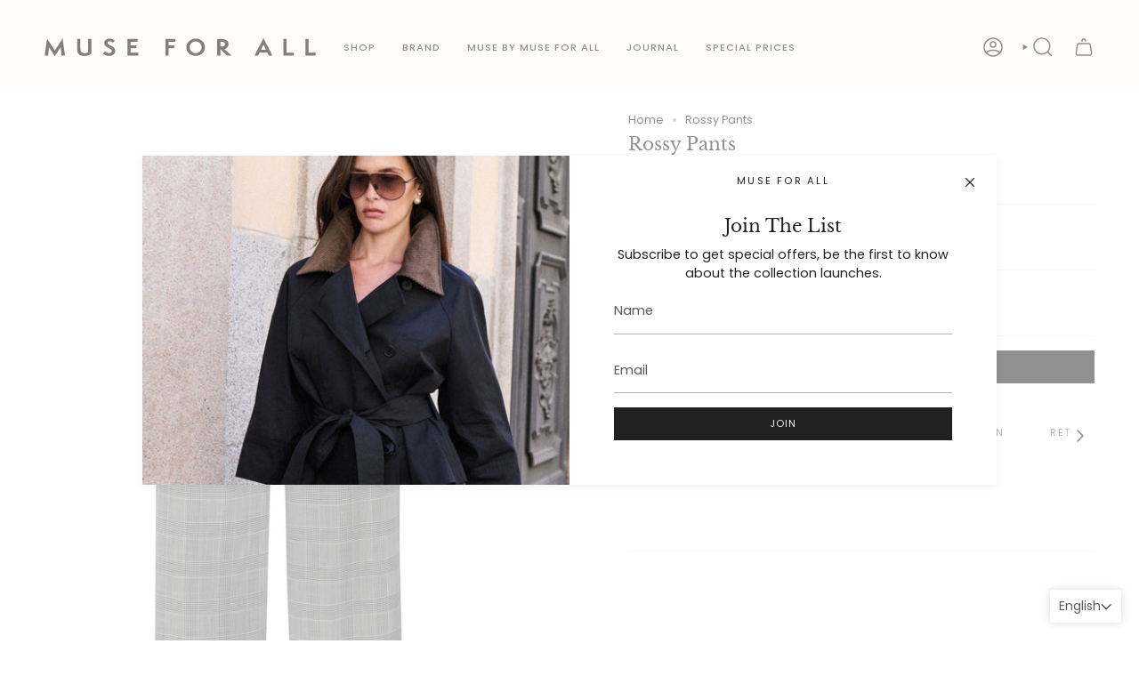

--- FILE ---
content_type: text/html; charset=utf-8
request_url: https://museforall.com/products/rossy-pants
body_size: 35457
content:
<!doctype html>
<html class="no-js no-touch supports-no-cookies" lang="en">
<head>





    <script async src="//museforall.com/cdn/shop/t/77/assets/geolizr-lib.js?v=183245347570741283631759942650" type="text/javascript"></script>

<script>
    if(typeof Geolizr === "undefined") {
        var Geolizr = {};
        Geolizr.currencyDynamicCountry = false;
        Geolizr.version = 20200327;
        Geolizr.waitforMoneyFormat = true;
    }

    // save geolizr-lib.js url to the sessionStorage
    sessionStorage.setItem('geolizr_lib_url', "//museforall.com/cdn/shop/t/77/assets/geolizr-lib.js?v=183245347570741283631759942650");
    if(typeof Geolizr.events === "undefined") Geolizr.events = {};
    if(typeof Geolizr.geolizrEvents === "undefined") Geolizr.geolizrEvents = [];

    Geolizr.config = function(config) {
        Geolizr.currency_widget_enabled = config.currency_widget_enabled === "true" || false;
        Geolizr.shopCurrency = 'TRY';
        Geolizr.shopifyFormatMoneySet = false;
        Geolizr.observeElements = [];
    };

    
    
    
    
    Geolizr.moneyFormats = {};
    
    

    Geolizr.shopifyCurrencyList = [];
    Geolizr.shopifyCurrency = {};
    Geolizr.shopifyCurrencyListIndex = {};
    let setShopifyCurrencyToGeolizr = function() {
        let GeolizrEachCurrency = {};
        
        GeolizrEachCurrency = {
            "iso_code": "TRY",
            "name": "Turkish Lira",
            "symbol": "₺",
            "shop_currency": true
        };
        if(GeolizrEachCurrency.shop_currency) {
            Geolizr.shopifyCurrency = GeolizrEachCurrency;
        }
        Geolizr.shopifyCurrencyList.push(GeolizrEachCurrency);
        Geolizr.shopifyCurrencyListIndex[GeolizrEachCurrency.iso_code] = Geolizr.shopifyCurrencyList.indexOf(GeolizrEachCurrency);
        
    }

    setShopifyCurrencyToGeolizr();
    /* Geolizr Provider Setter */
    Geolizr.presetService = false;
    Geolizr.activateIpInfo = function(accessKey) { Geolizr.presetService = { name: 'ipInfo', accessKey: accessKey }; };
    Geolizr.activateLovelyAppProvider = function() { Geolizr.presetService = { name: 'lovelyAppProvider' }; };
    Geolizr.activateIpApiCo = function(accessKey) { Geolizr.presetService = { name: 'ipApiCo', accessKey: accessKey }; };
    Geolizr.activateDbIpProvider = function(accessKey) { Geolizr.presetService = { name: 'dbIpProvider', accessKey: accessKey }; };
    Geolizr.activateIpStackProvider = function(accessKey) { Geolizr.presetService = { name: 'ipStackProvider', accessKey: accessKey }; };
    Geolizr.activateGeolizrIPApiProvider = function(accessKey) { Geolizr.presetService = { name: 'geolizrIpApiProvider', accessKey: accessKey }; };

    

    /* Service Aliase */
    Geolizr.activateFreegeoip = Geolizr.activateIpStackProvider;
    Geolizr.requestLocaleRootUrl = "\/";
    Geolizr.addSystemEventListener = function(name, callback) {
        if (typeof Geolizr.realInit !== 'undefined') {
            Geolizr.realInit(function($) {
                callback({jquery: $});
            })
        } else {
            Geolizr.geolizrEvents.push(new CustomEvent(name));
            document.addEventListener(name, callback);
        }
    };

    Geolizr.addEventListener = function(name, callback, priority) {
        if(typeof priority == "undefined") priority = 100;
        if(typeof Geolizr.realAddEventListener === "undefined") {
            if (!Geolizr.events[name]) Geolizr.events[name] = [];
            Geolizr.events[name].push({callback: callback, priority: priority});
        } else {
            Geolizr.realAddEventListener(name, callback, priority);
        }
    };

    Geolizr.getGeoData = function(callback) {
        if(typeof Geolizr.realGetGeoData === "undefined") {
            Geolizr.addEventListener('geolizr.init', function() {
                Geolizr.getGeoData(callback);
            }, 200)
        } else {
            Geolizr.realGetGeoData(callback);
        }
    };

    Geolizr.init = function(callback, priority) {
        if(typeof Geolizr.realInit === "undefined")
            Geolizr.addEventListener("geolizr.init", callback, priority);
        else
            Geolizr.realInit(callback, priority);
    };


    Geolizr.notification_widget_enabled = false;
    Geolizr.popup_widget_enabled = false;
    Geolizr.api_widget_enabled = false;
    Geolizr.currency_widget_enabled = false;
    Geolizr.redirect_widget_enabled = true;

    Geolizr.enables = {
        'notification_widget_enabled': Geolizr.notification_widget_enabled,
        'popup_widget_enabled': Geolizr.popup_widget_enabled,
        'api_widget_enabled': Geolizr.api_widget_enabled,
        'currency_widget_enabled': Geolizr.currency_widget_enabled,
        'redirect_widget_enabled': Geolizr.redirect_widget_enabled
    };

    if(Geolizr.popup_widget_enabled || Geolizr.notification_widget_enabled || Geolizr.currency_widget_enabled) {
        
        Geolizr.geolizrCssFile = "//museforall.com/cdn/shop/t/77/assets/geolizr-lib.css?v=59017386019965299001759942649";
        
    }

</script>
<style>
    .geolizr-currency-switch-wrapper { visibility: hidden; }
    #geolizr-notification{position:fixed!important;top:0!important;left:0!important;margin:0!important;padding:0!important;width:100%!important;height:auto!important;min-height:0!important;max-height:none!important;z-index:10000000!important}
    #geolizr-notification>#geolizr-notification-message-wrapper{text-align:center!important;width:100%!important;padding:10px;-webkit-box-shadow:10px 10px 5px 0 rgba(143,143,143,.35);-moz-box-shadow:10px 10px 5px 0 rgba(143,143,143,.35);box-shadow:10px 10px 5px 0 rgba(143,143,143,.35)}
    #geolizr-dismiss-notification{box-sizing:content-box;padding:5px!important;margin:0!important;position:absolute!important;right:8px!important;text-decoration:none!important;font-family:Arial,serif ! important;top:8px!important;height:15px!important;border-radius:15px;width:15px!important;line-height:16px;font-size:20px;font-weight:700;cursor:pointer;display:inline-block}
    .geolizr-popup-background{position:fixed;top:0;left:0;right:0;bottom:0;height:100%;width:100%;z-index:10000005!important}
    .geolizr-popup{position:fixed!important;width:560px!important;height:400px!important;z-index:10000010!important;border:1px solid grey}
    .geolizr-popup.gp-center{top:50%!important;left:50%!important;margin-top:-200px!important;margin-left:-280px!important}
    .geolizr-popup.gp-mobile{width:84%!important;height:84%!important;top:0!important;left:0!important;margin:8%}
    #geolizr-popup-content-iframe{width:100%!important;height:100%!important;border:0}
    .slideInDown { -webkit-animation-name: slideInDown; animation-name: slideInDown; -webkit-animation-duration: 1s; animation-duration: 1s; -webkit-animation-fill-mode: both; animation-fill-mode: both; }
    @-webkit-keyframes slideInDown { 0% { -webkit-transform: translateY(-100%); transform: translateY(-100%); visibility: visible;} 100% {-webkit-transform: translateY(0); transform: translateY(0); } }
    @keyframes slideInDown { 0% {-webkit-transform: translateY(-100%); transform: translateY(-100%);visibility: visible; } 100% { -webkit-transform: translateY(0); transform: translateY(0); } }
    .geolizr-currency-switch-wrapper.geolizr-absolute-auto{z-index:10000000;position:fixed}
    .geolizr-currency-switch-wrapper{z-index:10000000!important;height:20px;width:85px;position:relative}
    .geolizr-currency-switcher{padding:1px 10px;margin:0;width:85px;height:30px;border-radius:4px;box-sizing: border-box;}
    .geolizr-currency-links{overflow:scroll;overflow-x:hidden;border-radius:4px;padding:5px 10px;margin:0;list-style:none;line-height:1.42857143;background-color:#fff;width:82px;max-height:200px;display:none}
    .geolizr-currency-switch-wrapper .geolizr-currency-links-up{bottom:30px;position:absolute}
    .geolizr-currency-switch-wrapper .geolizr-currency-links-down{top:30px;position:absolute}
    li.geolizr-currency-list-li{float:none!important;margin:0!important;padding:0 0 0 10px}
    .geolizr-currency-list-link{white-space:nowrap}
    .geolizr-currency-link i,.geolizr-currency-list-link i{width:16px!important;height:11px}
    [class^="famfamfam-flag"]{display:inline-block;width:16px;height:11px;line-height:11px}
    .no-scroll .geolizr-currency-links { overflow: hidden; width: 60px; left: 23px; text-align: left;}
    .geolizr-currency-switcher-value{width:42px;min-width:42px;max-width:42px;display:inline-block;text-align:left}
    .geolizr-currency-switcher-arrow-down,.geolizr-currency-switcher-arrow-up{content:"s";position:absolute;right:5px;top:5px;width:14px;height:14px;margin:0}
    .geolizr-currency-switcher-arrow-down,.geolizr-currency-switcher-arrow-up{ transition: transform .2s ease-in-out;content: ""; background-image: url("data:image/svg+xml;charset=UTF-8,%3csvg xmlns='http://www.w3.org/2000/svg' viewBox='0 0 14.0 14.0' height='14.0px' width='14.0px' style='position: absolute;'%3e%3cpath d='M1 4.5 L7.0 10.5 L13.0 4.5' fill='transparent' stroke='%23000' stroke-width='1px'%3e%3c/path%3e%3c/svg%3e"); }
    .open .geolizr-currency-switcher-arrow-down,.geolizr-currency-switcher-arrow-up{transform:rotate(180deg)}
    .open .geolizr-currency-switcher-arrow-up{transform:rotate(0deg)}
    .geolizr-selectable-currency{width:42px;min-width:42px;max-width:42px;display:inline-block;text-align:left}
    .geolizr-shop-currency{width:42px;min-width:42px;max-width:42px;display:inline-block}
    .geolizr-currency-link li{padding:0;margin:0}
    #geolizr-notification-spanner{width:100%!important;line-height:4px!important;height:4px!important;min-height:4px!important;max-height:4px!important}
    body.geolizr-popup-open { overflow: hidden; }
</style>

  <meta charset="UTF-8">
  <meta http-equiv="X-UA-Compatible" content="IE=edge">
  <meta name="viewport" content="width=device-width, initial-scale=1.0">
  <meta name="theme-color" content="#212121">
  <link rel="canonical" href="https://museforall.com/products/rossy-pants">
  <link rel="preconnect" href="https://cdn.shopify.com" crossorigin>
  <!-- ======================= Broadcast Theme V5.3.0 ========================= --><link rel="preconnect" href="https://fonts.shopifycdn.com" crossorigin><link href="//museforall.com/cdn/shop/t/77/assets/theme.css?v=129577041923232535641759942663" as="style" rel="preload">
  <link href="//museforall.com/cdn/shop/t/77/assets/vendor.js?v=93779096473886333451759942664" as="script" rel="preload">
  <link href="//museforall.com/cdn/shop/t/77/assets/theme.js?v=138928274754105767801759942664" as="script" rel="preload">

    <link rel="icon" type="image/png" href="//museforall.com/cdn/shop/files/mfa_favicon.png?crop=center&height=32&v=1693321435&width=32">
  

  <!-- Title and description ================================================ -->
  
  <title>
    
    Rossy Pants
    
    
    
      &ndash; Muse For All
    
  </title>

  
    <meta name="description" content="Rossy Pants">
  

  <meta property="og:site_name" content="Muse For All">
<meta property="og:url" content="https://museforall.com/products/rossy-pants">
<meta property="og:title" content="Rossy Pants">
<meta property="og:type" content="product">
<meta property="og:description" content="Rossy Pants"><meta property="og:image" content="http://museforall.com/cdn/shop/files/16572copy_1.jpg?v=1683557734">
  <meta property="og:image:secure_url" content="https://museforall.com/cdn/shop/files/16572copy_1.jpg?v=1683557734">
  <meta property="og:image:width" content="3000">
  <meta property="og:image:height" content="4500"><meta property="og:price:amount" content="4,725">
  <meta property="og:price:currency" content="TRY"><meta name="twitter:card" content="summary_large_image">
<meta name="twitter:title" content="Rossy Pants">
<meta name="twitter:description" content="Rossy Pants">

  <!-- CSS ================================================================== -->

  <link href="//museforall.com/cdn/shop/t/77/assets/font-settings.css?v=94007322546741494111763464031" rel="stylesheet" type="text/css" media="all" />

  
<style data-shopify>

:root {--scrollbar-width: 0px;





--COLOR-VIDEO-BG: #f2f2f2;
--COLOR-BG-BRIGHTER: #f2f2f2;--COLOR-BG: #ffffff;--COLOR-BG-ALPHA-25: rgba(255, 255, 255, 0.25);
--COLOR-BG-TRANSPARENT: rgba(255, 255, 255, 0);
--COLOR-BG-SECONDARY: #fcfaf7;
--COLOR-BG-SECONDARY-LIGHTEN: #ffffff;
--COLOR-BG-RGB: 255, 255, 255;

--COLOR-TEXT-DARK: #000000;
--COLOR-TEXT: #212121;
--COLOR-TEXT-LIGHT: #646464;


/* === Opacity shades of grey ===*/
--COLOR-A5:  rgba(33, 33, 33, 0.05);
--COLOR-A10: rgba(33, 33, 33, 0.1);
--COLOR-A15: rgba(33, 33, 33, 0.15);
--COLOR-A20: rgba(33, 33, 33, 0.2);
--COLOR-A25: rgba(33, 33, 33, 0.25);
--COLOR-A30: rgba(33, 33, 33, 0.3);
--COLOR-A35: rgba(33, 33, 33, 0.35);
--COLOR-A40: rgba(33, 33, 33, 0.4);
--COLOR-A45: rgba(33, 33, 33, 0.45);
--COLOR-A50: rgba(33, 33, 33, 0.5);
--COLOR-A55: rgba(33, 33, 33, 0.55);
--COLOR-A60: rgba(33, 33, 33, 0.6);
--COLOR-A65: rgba(33, 33, 33, 0.65);
--COLOR-A70: rgba(33, 33, 33, 0.7);
--COLOR-A75: rgba(33, 33, 33, 0.75);
--COLOR-A80: rgba(33, 33, 33, 0.8);
--COLOR-A85: rgba(33, 33, 33, 0.85);
--COLOR-A90: rgba(33, 33, 33, 0.9);
--COLOR-A95: rgba(33, 33, 33, 0.95);

--COLOR-BORDER: rgb(245, 243, 238);
--COLOR-BORDER-LIGHT: #f9f8f5;
--COLOR-BORDER-HAIRLINE: #f7f7f7;
--COLOR-BORDER-DARK: #cfc6ae;/* === Bright color ===*/
--COLOR-PRIMARY: #212121;
--COLOR-PRIMARY-HOVER: #000000;
--COLOR-PRIMARY-FADE: rgba(33, 33, 33, 0.05);
--COLOR-PRIMARY-FADE-HOVER: rgba(33, 33, 33, 0.1);
--COLOR-PRIMARY-LIGHT: #855656;--COLOR-PRIMARY-OPPOSITE: #ffffff;



/* === link Color ===*/
--COLOR-LINK: #212121;
--COLOR-LINK-HOVER: rgba(33, 33, 33, 0.7);
--COLOR-LINK-FADE: rgba(33, 33, 33, 0.05);
--COLOR-LINK-FADE-HOVER: rgba(33, 33, 33, 0.1);--COLOR-LINK-OPPOSITE: #ffffff;


/* === Product grid sale tags ===*/
--COLOR-SALE-BG: #f5f3ee;
--COLOR-SALE-TEXT: #212121;--COLOR-SALE-TEXT-SECONDARY: #f5f3ee;

/* === Product grid badges ===*/
--COLOR-BADGE-BG: #f5f3ee;
--COLOR-BADGE-TEXT: #212121;

/* === Product sale color ===*/
--COLOR-SALE: #d20000;

/* === Gray background on Product grid items ===*/--filter-bg: 1.0;/* === Helper colors for form error states ===*/
--COLOR-ERROR: #721C24;
--COLOR-ERROR-BG: #F8D7DA;
--COLOR-ERROR-BORDER: #F5C6CB;



  --RADIUS: 0px;
  --RADIUS-SELECT: 0px;

--COLOR-HEADER-BG: #fcfaf7;--COLOR-HEADER-BG-TRANSPARENT: rgba(252, 250, 247, 0);
--COLOR-HEADER-LINK: #212121;
--COLOR-HEADER-LINK-HOVER: rgba(33, 33, 33, 0.7);

--COLOR-MENU-BG: #fcfaf7;
--COLOR-MENU-LINK: #212121;
--COLOR-MENU-LINK-HOVER: rgba(33, 33, 33, 0.7);
--COLOR-SUBMENU-BG: #fcfaf7;
--COLOR-SUBMENU-LINK: #212121;
--COLOR-SUBMENU-LINK-HOVER: rgba(33, 33, 33, 0.7);
--COLOR-SUBMENU-TEXT-LIGHT: #636261;
--COLOR-MENU-TRANSPARENT: #ffffff;
--COLOR-MENU-TRANSPARENT-HOVER: rgba(255, 255, 255, 0.7);--COLOR-FOOTER-BG: #fcfaf7;
--COLOR-FOOTER-BG-HAIRLINE: #f8f3ec;
--COLOR-FOOTER-TEXT: #212121;
--COLOR-FOOTER-TEXT-A35: rgba(33, 33, 33, 0.35);
--COLOR-FOOTER-TEXT-A75: rgba(33, 33, 33, 0.75);
--COLOR-FOOTER-LINK: #212121;
--COLOR-FOOTER-LINK-HOVER: rgba(33, 33, 33, 0.7);
--COLOR-FOOTER-BORDER: #212121;

--TRANSPARENT: rgba(255, 255, 255, 0);

/* === Default overlay opacity ===*/
--overlay-opacity: 0;
--underlay-opacity: 1;
--underlay-bg: rgba(0,0,0,0.4);

/* === Custom Cursor ===*/
--ICON-ZOOM-IN: url( "//museforall.com/cdn/shop/t/77/assets/icon-zoom-in.svg?v=182473373117644429561759942658" );
--ICON-ZOOM-OUT: url( "//museforall.com/cdn/shop/t/77/assets/icon-zoom-out.svg?v=101497157853986683871759942658" );

/* === Custom Icons ===*/


  
  --ICON-ADD-BAG: url( "//museforall.com/cdn/shop/t/77/assets/icon-add-bag-medium.svg?v=139170916092727621901759942651" );
  --ICON-ADD-CART: url( "//museforall.com/cdn/shop/t/77/assets/icon-add-cart-medium.svg?v=57635405022452982901759942652" );
  --ICON-ARROW-LEFT: url( "//museforall.com/cdn/shop/t/77/assets/icon-arrow-left-medium.svg?v=98614866157451683461759942654" );
  --ICON-ARROW-RIGHT: url( "//museforall.com/cdn/shop/t/77/assets/icon-arrow-right-medium.svg?v=127385474140982877711759942655" );
  --ICON-SELECT: url("//museforall.com/cdn/shop/t/77/assets/icon-select-medium.svg?4993");


--PRODUCT-GRID-ASPECT-RATIO: 150.0%;

/* === Typography ===*/
--FONT-WEIGHT-BODY: 400;
--FONT-WEIGHT-BODY-BOLD: 500;

--FONT-STACK-BODY: Poppins, sans-serif;
--FONT-STYLE-BODY: normal;
--FONT-STYLE-BODY-ITALIC: italic;
--FONT-ADJUST-BODY: 0.9;

--FONT-WEIGHT-HEADING: 400;
--FONT-WEIGHT-HEADING-BOLD: 700;

--FONT-UPPERCASE-HEADING: none;

--FONT-STACK-HEADING: "Libre Baskerville", serif;
--FONT-STYLE-HEADING: normal;
--FONT-STYLE-HEADING-ITALIC: italic;
--FONT-ADJUST-HEADING: 0.75;

--FONT-STACK-NAV: Poppins, sans-serif;
--FONT-STYLE-NAV: normal;
--FONT-STYLE-NAV-ITALIC: italic;
--FONT-ADJUST-NAV: 0.8;

--FONT-WEIGHT-NAV: 400;
--FONT-WEIGHT-NAV-BOLD: 500;

--FONT-SIZE-BASE: 0.9rem;
--FONT-SIZE-BASE-PERCENT: 0.9;

/* === Parallax ===*/
--PARALLAX-STRENGTH-MIN: 120.0%;
--PARALLAX-STRENGTH-MAX: 130.0%;--COLUMNS: 4;
--COLUMNS-MEDIUM: 3;
--COLUMNS-SMALL: 2;
--COLUMNS-MOBILE: 1;--LAYOUT-OUTER: 50px;
  --LAYOUT-GUTTER: 32px;
  --LAYOUT-OUTER-MEDIUM: 30px;
  --LAYOUT-GUTTER-MEDIUM: 22px;
  --LAYOUT-OUTER-SMALL: 16px;
  --LAYOUT-GUTTER-SMALL: 16px;--base-animation-delay: 0ms;
--line-height-normal: 1.375; /* Equals to line-height: normal; */--SIDEBAR-WIDTH: 288px;
  --SIDEBAR-WIDTH-MEDIUM: 258px;--DRAWER-WIDTH: 380px;--ICON-STROKE-WIDTH: 1.5px;/* === Button General ===*/
--BTN-FONT-STACK: Poppins, sans-serif;
--BTN-FONT-WEIGHT: 400;
--BTN-FONT-STYLE: normal;
--BTN-FONT-SIZE: 11px;

--BTN-LETTER-SPACING: 0.1em;
--BTN-UPPERCASE: uppercase;
--BTN-TEXT-ARROW-OFFSET: -1px;

/* === Button Primary ===*/
--BTN-PRIMARY-BORDER-COLOR: #212121;
--BTN-PRIMARY-BG-COLOR: #212121;
--BTN-PRIMARY-TEXT-COLOR: #f5f3ee;


  --BTN-PRIMARY-BG-COLOR-BRIGHTER: #3b3b3b;


/* === Button Secondary ===*/
--BTN-SECONDARY-BORDER-COLOR: #f5f3ee;
--BTN-SECONDARY-BG-COLOR: #f5f3ee;
--BTN-SECONDARY-TEXT-COLOR: #f5f3ee;


  --BTN-SECONDARY-BG-COLOR-BRIGHTER: #ece8de;


/* === Button White ===*/
--TEXT-BTN-BORDER-WHITE: #fff;
--TEXT-BTN-BG-WHITE: #fff;
--TEXT-BTN-WHITE: #000;
--TEXT-BTN-BG-WHITE-BRIGHTER: #f2f2f2;

/* === Button Black ===*/
--TEXT-BTN-BG-BLACK: #000;
--TEXT-BTN-BORDER-BLACK: #000;
--TEXT-BTN-BLACK: #fff;
--TEXT-BTN-BG-BLACK-BRIGHTER: #1a1a1a;

/* === Cart Gradient ===*/


  --FREE-SHIPPING-GRADIENT: linear-gradient(to right, var(--COLOR-PRIMARY-LIGHT) 0%, var(--COLOR-PRIMARY) 100%);


}

::backdrop {
  --underlay-opacity: 1;
  --underlay-bg: rgba(0,0,0,0.4);
}
</style>


  <link href="//museforall.com/cdn/shop/t/77/assets/theme.css?v=129577041923232535641759942663" rel="stylesheet" type="text/css" media="all" />
<link href="//museforall.com/cdn/shop/t/77/assets/swatches.css?v=157844926215047500451759942661" as="style" rel="preload">
    <link href="//museforall.com/cdn/shop/t/77/assets/swatches.css?v=157844926215047500451759942661" rel="stylesheet" type="text/css" media="all" />
<style data-shopify>.swatches {
    --black: #000000;--white: #fafafa;--blank: url(//museforall.com/cdn/shop/files/blank_small.png?4993);
  }</style>
<script>
    if (window.navigator.userAgent.indexOf('MSIE ') > 0 || window.navigator.userAgent.indexOf('Trident/') > 0) {
      document.documentElement.className = document.documentElement.className + ' ie';

      var scripts = document.getElementsByTagName('script')[0];
      var polyfill = document.createElement("script");
      polyfill.defer = true;
      polyfill.src = "//museforall.com/cdn/shop/t/77/assets/ie11.js?v=144489047535103983231759942659";

      scripts.parentNode.insertBefore(polyfill, scripts);
    } else {
      document.documentElement.className = document.documentElement.className.replace('no-js', 'js');
    }

    document.documentElement.style.setProperty('--scrollbar-width', `${getScrollbarWidth()}px`);

    function getScrollbarWidth() {
      // Creating invisible container
      const outer = document.createElement('div');
      outer.style.visibility = 'hidden';
      outer.style.overflow = 'scroll'; // forcing scrollbar to appear
      outer.style.msOverflowStyle = 'scrollbar'; // needed for WinJS apps
      document.documentElement.appendChild(outer);

      // Creating inner element and placing it in the container
      const inner = document.createElement('div');
      outer.appendChild(inner);

      // Calculating difference between container's full width and the child width
      const scrollbarWidth = outer.offsetWidth - inner.offsetWidth;

      // Removing temporary elements from the DOM
      outer.parentNode.removeChild(outer);

      return scrollbarWidth;
    }

    let root = '/';
    if (root[root.length - 1] !== '/') {
      root = root + '/';
    }

    window.theme = {
      routes: {
        root: root,
        cart_url: '/cart',
        cart_add_url: '/cart/add',
        cart_change_url: '/cart/change',
        product_recommendations_url: '/recommendations/products',
        predictive_search_url: '/search/suggest',
        addresses_url: '/account/addresses'
      },
      assets: {
        photoswipe: '//museforall.com/cdn/shop/t/77/assets/photoswipe.js?v=162613001030112971491759942660',
        smoothscroll: '//museforall.com/cdn/shop/t/77/assets/smoothscroll.js?v=37906625415260927261759942661',
      },
      strings: {
        addToCart: "Add to cart",
        cartAcceptanceError: "You must accept our terms and conditions.",
        soldOut: "Sold Out",
        from: "From",
        preOrder: "Pre-order",
        sale: "Sale",
        subscription: "Subscription",
        unavailable: "Unavailable",
        unitPrice: "Unit price",
        unitPriceSeparator: "per",
        shippingCalcSubmitButton: "Calculate shipping",
        shippingCalcSubmitButtonDisabled: "Calculating...",
        selectValue: "Select value",
        selectColor: "Select color",
        oneColor: "color",
        otherColor: "colors",
        upsellAddToCart: "Add",
        free: "Free",
        swatchesColor: "Color, Colour"
      },
      settings: {
        customerLoggedIn: null ? true : false,
        cartDrawerEnabled: false,
        enableQuickAdd: true,
        enableAnimations: false,
        variantOnSale: true,
      },
      sliderArrows: {
        prev: '<button type="button" class="slider__button slider__button--prev" data-button-arrow data-button-prev>' + "Previous" + '</button>',
        next: '<button type="button" class="slider__button slider__button--next" data-button-arrow data-button-next>' + "Next" + '</button>',
      },
      moneyFormat: false ? "{{amount_no_decimals}}TL" : "{{amount_no_decimals}}TL",
      moneyWithoutCurrencyFormat: "{{amount_no_decimals}}TL",
      moneyWithCurrencyFormat: "{{amount_no_decimals}}TL",
      subtotal: 0,
      info: {
        name: 'broadcast'
      },
      version: '5.3.0'
    };

    if (window.performance) {
      window.performance.mark('init');
    } else {
      window.fastNetworkAndCPU = false;
    }

    let windowInnerHeight = window.innerHeight;
    document.documentElement.style.setProperty('--full-height', `${windowInnerHeight}px`);
    document.documentElement.style.setProperty('--three-quarters', `${windowInnerHeight * 0.75}px`);
    document.documentElement.style.setProperty('--two-thirds', `${windowInnerHeight * 0.66}px`);
    document.documentElement.style.setProperty('--one-half', `${windowInnerHeight * 0.5}px`);
    document.documentElement.style.setProperty('--one-third', `${windowInnerHeight * 0.33}px`);
    document.documentElement.style.setProperty('--one-fifth', `${windowInnerHeight * 0.2}px`);
  </script>

  

  <!-- Theme Javascript ============================================================== -->
  <script src="//museforall.com/cdn/shop/t/77/assets/vendor.js?v=93779096473886333451759942664" defer="defer"></script>
  <script src="//museforall.com/cdn/shop/t/77/assets/theme.js?v=138928274754105767801759942664" defer="defer"></script><!-- Shopify app scripts =========================================================== -->

  <script>window.performance && window.performance.mark && window.performance.mark('shopify.content_for_header.start');</script><meta name="facebook-domain-verification" content="jb7wtetavcpiryjwv9pwf5ykr3orth">
<meta id="shopify-digital-wallet" name="shopify-digital-wallet" content="/51446546621/digital_wallets/dialog">
<link rel="alternate" hreflang="x-default" href="https://museforall.com/products/rossy-pants">
<link rel="alternate" hreflang="en-TR" href="https://museforall.com/products/rossy-pants">
<link rel="alternate" hreflang="tr-TR" href="https://museforall.com/tr/products/rossy-pantolon">
<link rel="alternate" type="application/json+oembed" href="https://museforall.com/products/rossy-pants.oembed">
<script async="async" src="/checkouts/internal/preloads.js?locale=en-TR"></script>
<script id="shopify-features" type="application/json">{"accessToken":"63e9f25393e48282f42a66a690260e9b","betas":["rich-media-storefront-analytics"],"domain":"museforall.com","predictiveSearch":true,"shopId":51446546621,"locale":"en"}</script>
<script>var Shopify = Shopify || {};
Shopify.shop = "museforall.myshopify.com";
Shopify.locale = "en";
Shopify.currency = {"active":"TRY","rate":"1.0"};
Shopify.country = "TR";
Shopify.theme = {"name":"MUSE FOR ALL_SS25_Selin_OCT25 ( Do not Modify)","id":155018199293,"schema_name":"Broadcast","schema_version":"5.3.0","theme_store_id":868,"role":"main"};
Shopify.theme.handle = "null";
Shopify.theme.style = {"id":null,"handle":null};
Shopify.cdnHost = "museforall.com/cdn";
Shopify.routes = Shopify.routes || {};
Shopify.routes.root = "/";</script>
<script type="module">!function(o){(o.Shopify=o.Shopify||{}).modules=!0}(window);</script>
<script>!function(o){function n(){var o=[];function n(){o.push(Array.prototype.slice.apply(arguments))}return n.q=o,n}var t=o.Shopify=o.Shopify||{};t.loadFeatures=n(),t.autoloadFeatures=n()}(window);</script>
<script id="shop-js-analytics" type="application/json">{"pageType":"product"}</script>
<script defer="defer" async type="module" src="//museforall.com/cdn/shopifycloud/shop-js/modules/v2/client.init-shop-cart-sync_dlpDe4U9.en.esm.js"></script>
<script defer="defer" async type="module" src="//museforall.com/cdn/shopifycloud/shop-js/modules/v2/chunk.common_FunKbpTJ.esm.js"></script>
<script type="module">
  await import("//museforall.com/cdn/shopifycloud/shop-js/modules/v2/client.init-shop-cart-sync_dlpDe4U9.en.esm.js");
await import("//museforall.com/cdn/shopifycloud/shop-js/modules/v2/chunk.common_FunKbpTJ.esm.js");

  window.Shopify.SignInWithShop?.initShopCartSync?.({"fedCMEnabled":true,"windoidEnabled":true});

</script>
<script>(function() {
  var isLoaded = false;
  function asyncLoad() {
    if (isLoaded) return;
    isLoaded = true;
    var urls = ["https:\/\/chimpstatic.com\/mcjs-connected\/js\/users\/65189cbbb9e308e4ef4f45b84\/9c9238827c0f03961acc115bd.js?shop=museforall.myshopify.com"];
    for (var i = 0; i < urls.length; i++) {
      var s = document.createElement('script');
      s.type = 'text/javascript';
      s.async = true;
      s.src = urls[i];
      var x = document.getElementsByTagName('script')[0];
      x.parentNode.insertBefore(s, x);
    }
  };
  if(window.attachEvent) {
    window.attachEvent('onload', asyncLoad);
  } else {
    window.addEventListener('load', asyncLoad, false);
  }
})();</script>
<script id="__st">var __st={"a":51446546621,"offset":10800,"reqid":"8e60a095-2bcc-4ee0-bfc5-589cef66637e-1765817299","pageurl":"museforall.com\/products\/rossy-pants","u":"87536eb319f6","p":"product","rtyp":"product","rid":8081911218429};</script>
<script>window.ShopifyPaypalV4VisibilityTracking = true;</script>
<script id="form-persister">!function(){'use strict';const t='contact',e='new_comment',n=[[t,t],['blogs',e],['comments',e],[t,'customer']],o='password',r='form_key',c=['recaptcha-v3-token','g-recaptcha-response','h-captcha-response',o],s=()=>{try{return window.sessionStorage}catch{return}},i='__shopify_v',u=t=>t.elements[r],a=function(){const t=[...n].map((([t,e])=>`form[action*='/${t}']:not([data-nocaptcha='true']) input[name='form_type'][value='${e}']`)).join(',');var e;return e=t,()=>e?[...document.querySelectorAll(e)].map((t=>t.form)):[]}();function m(t){const e=u(t);a().includes(t)&&(!e||!e.value)&&function(t){try{if(!s())return;!function(t){const e=s();if(!e)return;const n=u(t);if(!n)return;const o=n.value;o&&e.removeItem(o)}(t);const e=Array.from(Array(32),(()=>Math.random().toString(36)[2])).join('');!function(t,e){u(t)||t.append(Object.assign(document.createElement('input'),{type:'hidden',name:r})),t.elements[r].value=e}(t,e),function(t,e){const n=s();if(!n)return;const r=[...t.querySelectorAll(`input[type='${o}']`)].map((({name:t})=>t)),u=[...c,...r],a={};for(const[o,c]of new FormData(t).entries())u.includes(o)||(a[o]=c);n.setItem(e,JSON.stringify({[i]:1,action:t.action,data:a}))}(t,e)}catch(e){console.error('failed to persist form',e)}}(t)}const f=t=>{if('true'===t.dataset.persistBound)return;const e=function(t,e){const n=function(t){return'function'==typeof t.submit?t.submit:HTMLFormElement.prototype.submit}(t).bind(t);return function(){let t;return()=>{t||(t=!0,(()=>{try{e(),n()}catch(t){(t=>{console.error('form submit failed',t)})(t)}})(),setTimeout((()=>t=!1),250))}}()}(t,(()=>{m(t)}));!function(t,e){if('function'==typeof t.submit&&'function'==typeof e)try{t.submit=e}catch{}}(t,e),t.addEventListener('submit',(t=>{t.preventDefault(),e()})),t.dataset.persistBound='true'};!function(){function t(t){const e=(t=>{const e=t.target;return e instanceof HTMLFormElement?e:e&&e.form})(t);e&&m(e)}document.addEventListener('submit',t),document.addEventListener('DOMContentLoaded',(()=>{const e=a();for(const t of e)f(t);var n;n=document.body,new window.MutationObserver((t=>{for(const e of t)if('childList'===e.type&&e.addedNodes.length)for(const t of e.addedNodes)1===t.nodeType&&'FORM'===t.tagName&&a().includes(t)&&f(t)})).observe(n,{childList:!0,subtree:!0,attributes:!1}),document.removeEventListener('submit',t)}))}()}();</script>
<script integrity="sha256-52AcMU7V7pcBOXWImdc/TAGTFKeNjmkeM1Pvks/DTgc=" data-source-attribution="shopify.loadfeatures" defer="defer" src="//museforall.com/cdn/shopifycloud/storefront/assets/storefront/load_feature-81c60534.js" crossorigin="anonymous"></script>
<script data-source-attribution="shopify.dynamic_checkout.dynamic.init">var Shopify=Shopify||{};Shopify.PaymentButton=Shopify.PaymentButton||{isStorefrontPortableWallets:!0,init:function(){window.Shopify.PaymentButton.init=function(){};var t=document.createElement("script");t.src="https://museforall.com/cdn/shopifycloud/portable-wallets/latest/portable-wallets.en.js",t.type="module",document.head.appendChild(t)}};
</script>
<script data-source-attribution="shopify.dynamic_checkout.buyer_consent">
  function portableWalletsHideBuyerConsent(e){var t=document.getElementById("shopify-buyer-consent"),n=document.getElementById("shopify-subscription-policy-button");t&&n&&(t.classList.add("hidden"),t.setAttribute("aria-hidden","true"),n.removeEventListener("click",e))}function portableWalletsShowBuyerConsent(e){var t=document.getElementById("shopify-buyer-consent"),n=document.getElementById("shopify-subscription-policy-button");t&&n&&(t.classList.remove("hidden"),t.removeAttribute("aria-hidden"),n.addEventListener("click",e))}window.Shopify?.PaymentButton&&(window.Shopify.PaymentButton.hideBuyerConsent=portableWalletsHideBuyerConsent,window.Shopify.PaymentButton.showBuyerConsent=portableWalletsShowBuyerConsent);
</script>
<script data-source-attribution="shopify.dynamic_checkout.cart.bootstrap">document.addEventListener("DOMContentLoaded",(function(){function t(){return document.querySelector("shopify-accelerated-checkout-cart, shopify-accelerated-checkout")}if(t())Shopify.PaymentButton.init();else{new MutationObserver((function(e,n){t()&&(Shopify.PaymentButton.init(),n.disconnect())})).observe(document.body,{childList:!0,subtree:!0})}}));
</script>
<script id="sections-script" data-sections="footer" defer="defer" src="//museforall.com/cdn/shop/t/77/compiled_assets/scripts.js?4993"></script>
<script>window.performance && window.performance.mark && window.performance.mark('shopify.content_for_header.end');</script>

<!-- BEGIN app block: shopify://apps/t-lab-ai-language-translate/blocks/language_detection/b5b83690-efd4-434d-8c6a-a5cef4019faf --><script type="text/template" id="tl-localization-form-template"><form method="post" action="/localization" id="localization_form" accept-charset="UTF-8" class="shopify-localization-form" enctype="multipart/form-data"><input type="hidden" name="form_type" value="localization" /><input type="hidden" name="utf8" value="✓" /><input type="hidden" name="_method" value="put" /><input type="hidden" name="return_to" value="/products/rossy-pants" /><input type="hidden" name="language_code" value="en"></form></script>

<!-- BEGIN app snippet: language_detection_code --><script>
  "use strict";
  (()=>{function i(e,o){for(var t=0;t<e.length;t++)if(o(e[t]))return e[t];return null}var c={sessionStorageKey:"tlab.redirectHistory",languageLocalStorageKey:"translation-lab-lang",getCookie:function(e){var e="; ".concat(document.cookie).split("; ".concat(e,"="));return 2===e.length&&(e=e.pop())&&e.split(";").shift()||null},getSavedLocale:function(e){var o,t,n=localStorage.getItem(this.languageLocalStorageKey);return n?(t=i(e,function(e){return e.iso_code.toLowerCase()===n.toLowerCase()}))?t.iso_code:null:(o=this.getCookie(this.languageLocalStorageKey))&&(t=i(e,function(e){return e.iso_code.toLowerCase()===o.toLowerCase()}))?t.iso_code:null},saveLocale:function(e){var o=window.location.hostname,t=o;-1===o.indexOf("myshopify")&&(t=o.split(".").slice(-2).join(".")),localStorage.setItem(this.languageLocalStorageKey,e);document.cookie="".concat(this.languageLocalStorageKey,"=").concat(e,"; path=/; domain=.").concat(t,"; Max-Age=").concat(31536e3,"; Secure")},checkForRedirectLoop:function(e){var o;try{var t=null!=(o=sessionStorage.getItem(this.sessionStorageKey))?o:"[]",n=JSON.parse(t);if(n.includes(e))return console.log("TLab: Redirect loop detected!"),sessionStorage.removeItem(this.sessionStorageKey),!0;n.push(e),sessionStorage.setItem(this.sessionStorageKey,JSON.stringify(n))}catch(e){}return!1},clearRedirectHistory:function(){sessionStorage.removeItem(this.sessionStorageKey)}};function o(e){c.saveLocale(e)}function r(e){var o,t,n,a,r=c.getSavedLocale(e),e=(e=e,(a=navigator.language)?(n=i(e,function(e){return e.iso_code.toLowerCase()===a.toLowerCase()}))?n.iso_code:(o=a.split("-"))[0]?(n=i(e,function(e){return e.iso_code.toLowerCase().startsWith(o[0].toLowerCase())}))?n.iso_code:(t=["no","nn","nb"]).includes(a.toLowerCase())&&(n=i(e,function(e){return t.includes(e.iso_code.toLowerCase())}))?n.iso_code:null:null:null);return r||e||null}function s(){function e(){document.querySelectorAll('select[name="locale_code"]').forEach(function(e){e.addEventListener("change",function(e){e=e.target;e&&o(e.value)})}),document.querySelectorAll('input[name="locale_code"]').forEach(function(e){var t;e=e,t=function(e){o(e.value)},new MutationObserver(function(e,o){"value"===e[0].attributeName&&e[0].target instanceof HTMLInputElement&&(t(e[0].target),o.disconnect())}).observe(e,{attributes:!0})})}"loading"===document.readyState?window.addEventListener("DOMContentLoaded",e):e()}void 0===window.TranslationLab&&(window.TranslationLab={}),window.TranslationLab.BrowserLanguageDetection={configure:function(e,o){var t,n,a;window.Shopify&&window.Shopify.designMode||new RegExp("(bot|Googlebot/|Googlebot-Mobile|Googlebot-Image|Googlebot-News|Googlebot-Video|AdsBot-Google([^-]|$)|AdsBot-Google-Mobile|Feedfetcher-Google|Mediapartners-Google|APIs-Google|Page|Speed|Insights|Lighthouse|bingbot|Slurp|exabot|ia_archiver|YandexBot|YandexImages|YandexAccessibilityBot|YandexMobileBot|YandexMetrika|YandexTurbo|YandexImageResizer|YandexVideo|YandexAdNet|YandexBlogs|YandexCalendar|YandexDirect|YandexFavicons|YaDirectFetcher|YandexForDomain|YandexMarket|YandexMedia|YandexMobileScreenShotBot|YandexNews|YandexOntoDB|YandexPagechecker|YandexPartner|YandexRCA|YandexSearchShop|YandexSitelinks|YandexSpravBot|YandexTracker|YandexVertis|YandexVerticals|YandexWebmaster|YandexScreenshotBot|Baiduspider|facebookexternalhit|Sogou|DuckDuckBot|BUbiNG|crawler4j|S[eE][mM]rushBot|Google-Adwords-Instant|BingPreview/|Bark[rR]owler|DuckDuckGo-Favicons-Bot|AppEngine-Google|Google Web Preview|acapbot|Baidu-YunGuanCe|Feedly|Feedspot|google-xrawler|Google-Structured-Data-Testing-Tool|Google-PhysicalWeb|Google Favicon|Google-Site-Verification|Gwene|SentiBot|FreshRSS)","i").test(navigator.userAgent)||((o=(t=r(o=o))&&null!=(o=i(o,function(e){return e.iso_code.toLowerCase()===t.toLowerCase()}))?o:null)&&o.iso_code!==e?(o=o.iso_code,c.checkForRedirectLoop(o)||(n=document.querySelector("#tl-localization-form-template"))&&(document.body=document.createElement("body"),document.body.innerHTML=n.innerHTML,document.body.style.display="none",n=document.querySelector("form"))&&(n.style.display="none",a=n.querySelector('input[name="language_code"]'))&&(a.value=o,n.submit())):(c.clearRedirectHistory(),c.saveLocale(e),s()))}}})();
</script><!-- END app snippet -->

<script>
  "use strict";
  (function () {
    var languageList = JSON.parse("[{\r\n\"iso_code\": \"en\"\r\n},{\r\n\"iso_code\": \"tr\"\r\n}]");
    var currentLocale = 'en';
    TranslationLab.BrowserLanguageDetection.configure(currentLocale, languageList);
  })();
</script>


<!-- END app block --><!-- BEGIN app block: shopify://apps/fuego-mobile-app-builder/blocks/embed/9bee76c4-2c1c-4ba7-be11-e927971c6506 --><script src="https://cdn.fuego.io/banner/B4B3dT3Uhd.js" async></script>


<!-- END app block --><!-- BEGIN app block: shopify://apps/t-lab-ai-language-translate/blocks/language_switcher/b5b83690-efd4-434d-8c6a-a5cef4019faf --><!-- BEGIN app snippet: switcher_styling -->

<link href="//cdn.shopify.com/extensions/019b11dd-c268-7052-8146-3903121fd054/content-translation-294/assets/advanced-switcher.css" rel="stylesheet" type="text/css" media="all" />

<style>
  .tl-switcher-container.tl-custom-position {
    border-width: 0px;
    border-style: solid;
    border-color: #000000;
    background-color: #ffffff;
  }

  .tl-custom-position.top-right {
    top: 55px;
    right: 20px;
    bottom: auto;
    left: auto;
  }

  .tl-custom-position.top-left {
    top: 55px;
    right: auto;
    bottom: auto;
    left: 20px;
  }

  .tl-custom-position.bottom-left {
    position: fixed;
    top: auto;
    right: auto;
    bottom: 20px;
    left: 20px;
  }

  .tl-custom-position.bottom-right {
    position: fixed;
    top: auto;
    right: 20px;
    bottom: 20px;
    left: auto;
  }

  .tl-custom-position > div {
    font-size: 14px;
    color: #5c5c5c;
  }

  .tl-custom-position .tl-label {
    color: #5c5c5c;
  }

  .tl-dropdown,
  .tl-overlay,
  .tl-options {
    display: none;
  }

  .tl-dropdown.bottom-right,
  .tl-dropdown.bottom-left {
    bottom: 100%;
    top: auto;
  }

  .tl-dropdown.top-right,
  .tl-dropdown.bottom-right {
    right: 0;
    left: auto;
  }

  .tl-options.bottom-right,
  .tl-options.bottom-left {
    bottom: 100%;
    top: auto;
  }

  .tl-options.top-right,
  .tl-options.bottom-right {
    right: 0;
    left: auto;
  }

  div:not(.tl-inner) > .tl-switcher .tl-select,
  div.tl-selections {
    border-width: 0px;
  }

  

  
</style>
<!-- END app snippet -->

<script type="text/template" id="tl-switcher-template">
  <div class="tl-switcher-container hidden bottom-right">
    
        <!-- BEGIN app snippet: language_form --><div class="tl-switcher tl-language"><form method="post" action="/localization" id="localization_form" accept-charset="UTF-8" class="shopify-localization-form" enctype="multipart/form-data"><input type="hidden" name="form_type" value="localization" /><input type="hidden" name="utf8" value="✓" /><input type="hidden" name="_method" value="put" /><input type="hidden" name="return_to" value="/products/rossy-pants" />
    <div class="tl-select">
      
            <span class="tl-label tl-name">English</span>
      
    </div>
    <ul class="tl-options bottom-right" role="list">
      
          <li
            class="tl-option active"
            data-value="en"
          >
                <span class="tl-label tl-name" for="English">English</span>
          </li>
          <li
            class="tl-option "
            data-value="tr"
          >
                <span class="tl-label tl-name" for="Türkçe">Türkçe</span>
          </li>
      
    </ul>
    <input type="hidden" name="country_code" value="TR">
    <input type="hidden" name="language_code" value="en"></form>
</div>
<!-- END app snippet -->

      
    <!-- BEGIN app snippet: language_form2 --><div class="tl-languages-unwrap" style="display: none;"><form method="post" action="/localization" id="localization_form" accept-charset="UTF-8" class="shopify-localization-form" enctype="multipart/form-data"><input type="hidden" name="form_type" value="localization" /><input type="hidden" name="utf8" value="✓" /><input type="hidden" name="_method" value="put" /><input type="hidden" name="return_to" value="/products/rossy-pants" />
    <ul class="tl-options" role="list">
      
          <li
            class="tl-option active"
            data-value="en"
          >
                <span class="tl-label tl-name" for="English">English</span>
          </li>
          <li
            class="tl-option "
            data-value="tr"
          >
                <span class="tl-label tl-name" for="Türkçe">Türkçe</span>
          </li>
      
    </ul>
    <input type="hidden" name="country_code" value="TR">
    <input type="hidden" name="language_code" value="en"></form>
</div>
<!-- END app snippet -->
  </div>
</script>

<!-- BEGIN app snippet: switcher_init_script --><script>
  "use strict";
  (()=>{let s="tlSwitcherReady",l="hidden";function c(i,r,t=0){var e=i.map(function(e){return document.querySelector(e)});if(e.every(function(e){return!!e}))r(e);else{let e=new MutationObserver(function(e,t){var n=i.map(function(e){return document.querySelector(e)});n.every(function(e){return!!e})&&(t.disconnect(),r(n))});e.observe(document.documentElement,{childList:!0,subtree:!0}),0<t&&setTimeout(function(){e.disconnect()},t)}}let a=function(c,a){return function(t){var n=t[0],i=t[1];if(n&&i){var r=n.cloneNode(!0);let e=!1;switch(a){case"before":var o=i.parentElement;o&&(o.insertBefore(r,i),e=!0);break;case"after":o=i.parentElement;o&&(o.insertBefore(r,i.nextSibling),e=!0);break;case"in-element-prepend":o=i.firstChild;i.insertBefore(r,o),e=!0;break;case"in-element":i.appendChild(r),e=!0}e&&(r instanceof HTMLElement&&(r.classList.add(c),r.classList.remove(l)),t=new CustomEvent(s,{detail:{switcherElement:r}}),document.dispatchEvent(t))}}};function r(e){switch(e.switcherPosition){case"header":t=e.switcherPrototypeSelector,i=e.headerRelativePosition,r=e.mobileRefElement,o=e.mobileRelativePosition,(n=e.headerRefElement)&&n.split(",").map(e=>e.trim()).filter(Boolean).forEach(e=>{c([t,e],a("desktop",i),3e3)}),r&&r.split(",").map(e=>e.trim()).filter(Boolean).forEach(e=>{c([t,e],a("mobile",o))});break;case"custom":n=e.switcherPrototypeSelector,(n=document.querySelector(n))&&(n.classList.add("tl-custom-position"),n.classList.remove(l),n=new CustomEvent(s,{detail:{switcherElement:n}}),document.dispatchEvent(n))}var t,n,i,r,o}void 0===window.TranslationLab&&(window.TranslationLab={}),window.TranslationLab.Switcher={configure:function(i){c(["body"],e=>{var t,n=document.getElementById("tl-switcher-template");n&&((t=document.createElement("div")).innerHTML=n.innerHTML,n=t.querySelector(".tl-switcher-container"))&&(t=n.cloneNode(!0),e[0])&&e[0].appendChild(t),r(i)})}}})();
</script><!-- END app snippet -->

<script>
  (function () {

    var enabledShopCurrenciesJson = '[{"name":"Turkish Lira","iso_code":"TRY","symbol":"₺"}]';
    var availableCountriesJson = '[{"name":"Afghanistan","iso_code":"AF","currency_code":"TRY"},{"name":"Åland Islands","iso_code":"AX","currency_code":"TRY"},{"name":"Albania","iso_code":"AL","currency_code":"TRY"},{"name":"Algeria","iso_code":"DZ","currency_code":"TRY"},{"name":"Andorra","iso_code":"AD","currency_code":"TRY"},{"name":"Angola","iso_code":"AO","currency_code":"TRY"},{"name":"Anguilla","iso_code":"AI","currency_code":"TRY"},{"name":"Antigua &amp; Barbuda","iso_code":"AG","currency_code":"TRY"},{"name":"Argentina","iso_code":"AR","currency_code":"TRY"},{"name":"Armenia","iso_code":"AM","currency_code":"TRY"},{"name":"Aruba","iso_code":"AW","currency_code":"TRY"},{"name":"Ascension Island","iso_code":"AC","currency_code":"TRY"},{"name":"Australia","iso_code":"AU","currency_code":"TRY"},{"name":"Austria","iso_code":"AT","currency_code":"TRY"},{"name":"Azerbaijan","iso_code":"AZ","currency_code":"TRY"},{"name":"Bahamas","iso_code":"BS","currency_code":"TRY"},{"name":"Bahrain","iso_code":"BH","currency_code":"TRY"},{"name":"Bangladesh","iso_code":"BD","currency_code":"TRY"},{"name":"Barbados","iso_code":"BB","currency_code":"TRY"},{"name":"Belarus","iso_code":"BY","currency_code":"TRY"},{"name":"Belgium","iso_code":"BE","currency_code":"TRY"},{"name":"Belize","iso_code":"BZ","currency_code":"TRY"},{"name":"Benin","iso_code":"BJ","currency_code":"TRY"},{"name":"Bermuda","iso_code":"BM","currency_code":"TRY"},{"name":"Bhutan","iso_code":"BT","currency_code":"TRY"},{"name":"Bolivia","iso_code":"BO","currency_code":"TRY"},{"name":"Bosnia &amp; Herzegovina","iso_code":"BA","currency_code":"TRY"},{"name":"Botswana","iso_code":"BW","currency_code":"TRY"},{"name":"Brazil","iso_code":"BR","currency_code":"TRY"},{"name":"British Indian Ocean Territory","iso_code":"IO","currency_code":"TRY"},{"name":"British Virgin Islands","iso_code":"VG","currency_code":"TRY"},{"name":"Brunei","iso_code":"BN","currency_code":"TRY"},{"name":"Bulgaria","iso_code":"BG","currency_code":"TRY"},{"name":"Burkina Faso","iso_code":"BF","currency_code":"TRY"},{"name":"Burundi","iso_code":"BI","currency_code":"TRY"},{"name":"Cambodia","iso_code":"KH","currency_code":"TRY"},{"name":"Cameroon","iso_code":"CM","currency_code":"TRY"},{"name":"Canada","iso_code":"CA","currency_code":"TRY"},{"name":"Cape Verde","iso_code":"CV","currency_code":"TRY"},{"name":"Caribbean Netherlands","iso_code":"BQ","currency_code":"TRY"},{"name":"Cayman Islands","iso_code":"KY","currency_code":"TRY"},{"name":"Central African Republic","iso_code":"CF","currency_code":"TRY"},{"name":"Chad","iso_code":"TD","currency_code":"TRY"},{"name":"Chile","iso_code":"CL","currency_code":"TRY"},{"name":"China","iso_code":"CN","currency_code":"TRY"},{"name":"Christmas Island","iso_code":"CX","currency_code":"TRY"},{"name":"Cocos (Keeling) Islands","iso_code":"CC","currency_code":"TRY"},{"name":"Colombia","iso_code":"CO","currency_code":"TRY"},{"name":"Comoros","iso_code":"KM","currency_code":"TRY"},{"name":"Congo - Brazzaville","iso_code":"CG","currency_code":"TRY"},{"name":"Congo - Kinshasa","iso_code":"CD","currency_code":"TRY"},{"name":"Cook Islands","iso_code":"CK","currency_code":"TRY"},{"name":"Costa Rica","iso_code":"CR","currency_code":"TRY"},{"name":"Côte d’Ivoire","iso_code":"CI","currency_code":"TRY"},{"name":"Croatia","iso_code":"HR","currency_code":"TRY"},{"name":"Curaçao","iso_code":"CW","currency_code":"TRY"},{"name":"Cyprus","iso_code":"CY","currency_code":"TRY"},{"name":"Czechia","iso_code":"CZ","currency_code":"TRY"},{"name":"Denmark","iso_code":"DK","currency_code":"TRY"},{"name":"Djibouti","iso_code":"DJ","currency_code":"TRY"},{"name":"Dominica","iso_code":"DM","currency_code":"TRY"},{"name":"Dominican Republic","iso_code":"DO","currency_code":"TRY"},{"name":"Ecuador","iso_code":"EC","currency_code":"TRY"},{"name":"Egypt","iso_code":"EG","currency_code":"TRY"},{"name":"El Salvador","iso_code":"SV","currency_code":"TRY"},{"name":"Equatorial Guinea","iso_code":"GQ","currency_code":"TRY"},{"name":"Eritrea","iso_code":"ER","currency_code":"TRY"},{"name":"Estonia","iso_code":"EE","currency_code":"TRY"},{"name":"Eswatini","iso_code":"SZ","currency_code":"TRY"},{"name":"Ethiopia","iso_code":"ET","currency_code":"TRY"},{"name":"Falkland Islands","iso_code":"FK","currency_code":"TRY"},{"name":"Faroe Islands","iso_code":"FO","currency_code":"TRY"},{"name":"Fiji","iso_code":"FJ","currency_code":"TRY"},{"name":"Finland","iso_code":"FI","currency_code":"TRY"},{"name":"France","iso_code":"FR","currency_code":"TRY"},{"name":"French Guiana","iso_code":"GF","currency_code":"TRY"},{"name":"French Polynesia","iso_code":"PF","currency_code":"TRY"},{"name":"French Southern Territories","iso_code":"TF","currency_code":"TRY"},{"name":"Gabon","iso_code":"GA","currency_code":"TRY"},{"name":"Gambia","iso_code":"GM","currency_code":"TRY"},{"name":"Georgia","iso_code":"GE","currency_code":"TRY"},{"name":"Germany","iso_code":"DE","currency_code":"TRY"},{"name":"Ghana","iso_code":"GH","currency_code":"TRY"},{"name":"Gibraltar","iso_code":"GI","currency_code":"TRY"},{"name":"Greece","iso_code":"GR","currency_code":"TRY"},{"name":"Greenland","iso_code":"GL","currency_code":"TRY"},{"name":"Grenada","iso_code":"GD","currency_code":"TRY"},{"name":"Guadeloupe","iso_code":"GP","currency_code":"TRY"},{"name":"Guatemala","iso_code":"GT","currency_code":"TRY"},{"name":"Guernsey","iso_code":"GG","currency_code":"TRY"},{"name":"Guinea","iso_code":"GN","currency_code":"TRY"},{"name":"Guinea-Bissau","iso_code":"GW","currency_code":"TRY"},{"name":"Guyana","iso_code":"GY","currency_code":"TRY"},{"name":"Haiti","iso_code":"HT","currency_code":"TRY"},{"name":"Honduras","iso_code":"HN","currency_code":"TRY"},{"name":"Hong Kong SAR","iso_code":"HK","currency_code":"TRY"},{"name":"Hungary","iso_code":"HU","currency_code":"TRY"},{"name":"Iceland","iso_code":"IS","currency_code":"TRY"},{"name":"India","iso_code":"IN","currency_code":"TRY"},{"name":"Indonesia","iso_code":"ID","currency_code":"TRY"},{"name":"Iraq","iso_code":"IQ","currency_code":"TRY"},{"name":"Ireland","iso_code":"IE","currency_code":"TRY"},{"name":"Isle of Man","iso_code":"IM","currency_code":"TRY"},{"name":"Israel","iso_code":"IL","currency_code":"TRY"},{"name":"Italy","iso_code":"IT","currency_code":"TRY"},{"name":"Jamaica","iso_code":"JM","currency_code":"TRY"},{"name":"Japan","iso_code":"JP","currency_code":"TRY"},{"name":"Jersey","iso_code":"JE","currency_code":"TRY"},{"name":"Jordan","iso_code":"JO","currency_code":"TRY"},{"name":"Kazakhstan","iso_code":"KZ","currency_code":"TRY"},{"name":"Kenya","iso_code":"KE","currency_code":"TRY"},{"name":"Kiribati","iso_code":"KI","currency_code":"TRY"},{"name":"Kosovo","iso_code":"XK","currency_code":"TRY"},{"name":"Kuwait","iso_code":"KW","currency_code":"TRY"},{"name":"Kyrgyzstan","iso_code":"KG","currency_code":"TRY"},{"name":"Laos","iso_code":"LA","currency_code":"TRY"},{"name":"Latvia","iso_code":"LV","currency_code":"TRY"},{"name":"Lebanon","iso_code":"LB","currency_code":"TRY"},{"name":"Lesotho","iso_code":"LS","currency_code":"TRY"},{"name":"Liberia","iso_code":"LR","currency_code":"TRY"},{"name":"Libya","iso_code":"LY","currency_code":"TRY"},{"name":"Liechtenstein","iso_code":"LI","currency_code":"TRY"},{"name":"Lithuania","iso_code":"LT","currency_code":"TRY"},{"name":"Luxembourg","iso_code":"LU","currency_code":"TRY"},{"name":"Macao SAR","iso_code":"MO","currency_code":"TRY"},{"name":"Madagascar","iso_code":"MG","currency_code":"TRY"},{"name":"Malawi","iso_code":"MW","currency_code":"TRY"},{"name":"Malaysia","iso_code":"MY","currency_code":"TRY"},{"name":"Maldives","iso_code":"MV","currency_code":"TRY"},{"name":"Mali","iso_code":"ML","currency_code":"TRY"},{"name":"Malta","iso_code":"MT","currency_code":"TRY"},{"name":"Martinique","iso_code":"MQ","currency_code":"TRY"},{"name":"Mauritania","iso_code":"MR","currency_code":"TRY"},{"name":"Mauritius","iso_code":"MU","currency_code":"TRY"},{"name":"Mayotte","iso_code":"YT","currency_code":"TRY"},{"name":"Mexico","iso_code":"MX","currency_code":"TRY"},{"name":"Moldova","iso_code":"MD","currency_code":"TRY"},{"name":"Monaco","iso_code":"MC","currency_code":"TRY"},{"name":"Mongolia","iso_code":"MN","currency_code":"TRY"},{"name":"Montenegro","iso_code":"ME","currency_code":"TRY"},{"name":"Montserrat","iso_code":"MS","currency_code":"TRY"},{"name":"Morocco","iso_code":"MA","currency_code":"TRY"},{"name":"Mozambique","iso_code":"MZ","currency_code":"TRY"},{"name":"Myanmar (Burma)","iso_code":"MM","currency_code":"TRY"},{"name":"Namibia","iso_code":"NA","currency_code":"TRY"},{"name":"Nauru","iso_code":"NR","currency_code":"TRY"},{"name":"Nepal","iso_code":"NP","currency_code":"TRY"},{"name":"Netherlands","iso_code":"NL","currency_code":"TRY"},{"name":"New Caledonia","iso_code":"NC","currency_code":"TRY"},{"name":"New Zealand","iso_code":"NZ","currency_code":"TRY"},{"name":"Nicaragua","iso_code":"NI","currency_code":"TRY"},{"name":"Niger","iso_code":"NE","currency_code":"TRY"},{"name":"Nigeria","iso_code":"NG","currency_code":"TRY"},{"name":"Niue","iso_code":"NU","currency_code":"TRY"},{"name":"Norfolk Island","iso_code":"NF","currency_code":"TRY"},{"name":"North Macedonia","iso_code":"MK","currency_code":"TRY"},{"name":"Norway","iso_code":"NO","currency_code":"TRY"},{"name":"Oman","iso_code":"OM","currency_code":"TRY"},{"name":"Pakistan","iso_code":"PK","currency_code":"TRY"},{"name":"Palestinian Territories","iso_code":"PS","currency_code":"TRY"},{"name":"Panama","iso_code":"PA","currency_code":"TRY"},{"name":"Papua New Guinea","iso_code":"PG","currency_code":"TRY"},{"name":"Paraguay","iso_code":"PY","currency_code":"TRY"},{"name":"Peru","iso_code":"PE","currency_code":"TRY"},{"name":"Philippines","iso_code":"PH","currency_code":"TRY"},{"name":"Pitcairn Islands","iso_code":"PN","currency_code":"TRY"},{"name":"Poland","iso_code":"PL","currency_code":"TRY"},{"name":"Portugal","iso_code":"PT","currency_code":"TRY"},{"name":"Qatar","iso_code":"QA","currency_code":"TRY"},{"name":"Réunion","iso_code":"RE","currency_code":"TRY"},{"name":"Romania","iso_code":"RO","currency_code":"TRY"},{"name":"Russia","iso_code":"RU","currency_code":"TRY"},{"name":"Rwanda","iso_code":"RW","currency_code":"TRY"},{"name":"Samoa","iso_code":"WS","currency_code":"TRY"},{"name":"San Marino","iso_code":"SM","currency_code":"TRY"},{"name":"São Tomé &amp; Príncipe","iso_code":"ST","currency_code":"TRY"},{"name":"Saudi Arabia","iso_code":"SA","currency_code":"TRY"},{"name":"Senegal","iso_code":"SN","currency_code":"TRY"},{"name":"Serbia","iso_code":"RS","currency_code":"TRY"},{"name":"Seychelles","iso_code":"SC","currency_code":"TRY"},{"name":"Sierra Leone","iso_code":"SL","currency_code":"TRY"},{"name":"Singapore","iso_code":"SG","currency_code":"TRY"},{"name":"Sint Maarten","iso_code":"SX","currency_code":"TRY"},{"name":"Slovakia","iso_code":"SK","currency_code":"TRY"},{"name":"Slovenia","iso_code":"SI","currency_code":"TRY"},{"name":"Solomon Islands","iso_code":"SB","currency_code":"TRY"},{"name":"Somalia","iso_code":"SO","currency_code":"TRY"},{"name":"South Africa","iso_code":"ZA","currency_code":"TRY"},{"name":"South Georgia &amp; South Sandwich Islands","iso_code":"GS","currency_code":"TRY"},{"name":"South Korea","iso_code":"KR","currency_code":"TRY"},{"name":"South Sudan","iso_code":"SS","currency_code":"TRY"},{"name":"Spain","iso_code":"ES","currency_code":"TRY"},{"name":"Sri Lanka","iso_code":"LK","currency_code":"TRY"},{"name":"St. Barthélemy","iso_code":"BL","currency_code":"TRY"},{"name":"St. Helena","iso_code":"SH","currency_code":"TRY"},{"name":"St. Kitts &amp; Nevis","iso_code":"KN","currency_code":"TRY"},{"name":"St. Lucia","iso_code":"LC","currency_code":"TRY"},{"name":"St. Martin","iso_code":"MF","currency_code":"TRY"},{"name":"St. Pierre &amp; Miquelon","iso_code":"PM","currency_code":"TRY"},{"name":"St. Vincent &amp; Grenadines","iso_code":"VC","currency_code":"TRY"},{"name":"Sudan","iso_code":"SD","currency_code":"TRY"},{"name":"Suriname","iso_code":"SR","currency_code":"TRY"},{"name":"Svalbard &amp; Jan Mayen","iso_code":"SJ","currency_code":"TRY"},{"name":"Sweden","iso_code":"SE","currency_code":"TRY"},{"name":"Switzerland","iso_code":"CH","currency_code":"TRY"},{"name":"Taiwan","iso_code":"TW","currency_code":"TRY"},{"name":"Tajikistan","iso_code":"TJ","currency_code":"TRY"},{"name":"Tanzania","iso_code":"TZ","currency_code":"TRY"},{"name":"Thailand","iso_code":"TH","currency_code":"TRY"},{"name":"Timor-Leste","iso_code":"TL","currency_code":"TRY"},{"name":"Togo","iso_code":"TG","currency_code":"TRY"},{"name":"Tokelau","iso_code":"TK","currency_code":"TRY"},{"name":"Tonga","iso_code":"TO","currency_code":"TRY"},{"name":"Trinidad &amp; Tobago","iso_code":"TT","currency_code":"TRY"},{"name":"Tristan da Cunha","iso_code":"TA","currency_code":"TRY"},{"name":"Tunisia","iso_code":"TN","currency_code":"TRY"},{"name":"Türkiye","iso_code":"TR","currency_code":"TRY"},{"name":"Turkmenistan","iso_code":"TM","currency_code":"TRY"},{"name":"Turks &amp; Caicos Islands","iso_code":"TC","currency_code":"TRY"},{"name":"Tuvalu","iso_code":"TV","currency_code":"TRY"},{"name":"U.S. Outlying Islands","iso_code":"UM","currency_code":"TRY"},{"name":"Uganda","iso_code":"UG","currency_code":"TRY"},{"name":"Ukraine","iso_code":"UA","currency_code":"TRY"},{"name":"United Arab Emirates","iso_code":"AE","currency_code":"TRY"},{"name":"United Kingdom","iso_code":"GB","currency_code":"TRY"},{"name":"United States","iso_code":"US","currency_code":"TRY"},{"name":"Uruguay","iso_code":"UY","currency_code":"TRY"},{"name":"Uzbekistan","iso_code":"UZ","currency_code":"TRY"},{"name":"Vanuatu","iso_code":"VU","currency_code":"TRY"},{"name":"Vatican City","iso_code":"VA","currency_code":"TRY"},{"name":"Venezuela","iso_code":"VE","currency_code":"TRY"},{"name":"Vietnam","iso_code":"VN","currency_code":"TRY"},{"name":"Wallis &amp; Futuna","iso_code":"WF","currency_code":"TRY"},{"name":"Western Sahara","iso_code":"EH","currency_code":"TRY"},{"name":"Yemen","iso_code":"YE","currency_code":"TRY"},{"name":"Zambia","iso_code":"ZM","currency_code":"TRY"},{"name":"Zimbabwe","iso_code":"ZW","currency_code":"TRY"}]';

    if (typeof window.TranslationLab === 'undefined') {
      window.TranslationLab = {};
    }

    window.TranslationLab.CurrencySettings = {
      themeMoneyFormat: "{{amount_no_decimals}}TL",
      themeMoneyWithCurrencyFormat: "{{amount_no_decimals}}TL",
      format: 'money_with_currency_format',
      isRtl: false
    };

    window.TranslationLab.switcherSettings = {
      switcherMode: 'language',
      labelType: 'language-name',
      showFlags: false,
      useSwitcherIcon: false,
      imgFileTemplate: 'https://cdn.shopify.com/extensions/019b11dd-c268-7052-8146-3903121fd054/content-translation-294/assets/[country-code].svg',

      isModal: false,

      currencyFormatClass: 'span.money, span.tlab-currency-format, .price-item, .price, .price-sale, .price-compare, .product__price, .product__price--sale, .product__price--old, .jsPrice',
      shopCurrencyCode: "TRY" || "TRY",

      langCurrencies: [{"languageCode":"en","currencies":[{"code":"TRY"}]},{"languageCode":"tr","currencies":[{"code":"TRY"}]}],

      currentLocale: 'en',
      languageList: JSON.parse("[{\r\n\"name\": \"English\",\r\n\"endonym_name\": \"English\",\r\n\"iso_code\": \"en\",\r\n\"display_code\": \"en\",\r\n\"primary\": true,\"flag\": \"https:\/\/cdn.shopify.com\/extensions\/019b11dd-c268-7052-8146-3903121fd054\/content-translation-294\/assets\/gb.svg\",\r\n\"region\": \"TR\",\r\n\"regions\": [\"TR\",\"AC\",\"AD\",\"AE\",\"AF\",\"AG\",\"AI\",\"AL\",\"AM\",\"AO\",\"AR\"],\r\n\"root_url\": null\r\n},{\r\n\"name\": \"Turkish\",\r\n\"endonym_name\": \"Türkçe\",\r\n\"iso_code\": \"tr\",\r\n\"display_code\": \"tr\",\r\n\"primary\": false,\"flag\": \"https:\/\/cdn.shopify.com\/extensions\/019b11dd-c268-7052-8146-3903121fd054\/content-translation-294\/assets\/tr.svg\",\r\n\"region\": \"TR\",\r\n\"regions\": [\"TR\"],\r\n\"root_url\": null\r\n}]"),

      currentCountry: 'TR',
      availableCountries: JSON.parse(availableCountriesJson),

      enabledShopCurrencies: JSON.parse(enabledShopCurrenciesJson),

      addNoRedirect: false,
      addLanguageCode: false,
    };

    function getShopifyThemeName() {
      if (window.Shopify && window.Shopify.theme && window.Shopify.theme.name) {
        return window.Shopify.theme.name.toLowerCase();
      }
      return null;
    }

    function find(collection, predicate) {
      for (var i = 0; i < collection.length; i++) {
        if (predicate(collection[i])) {
          return collection[i];
        }
      }
      return null;
    }

    function getCurrenciesForLanguage(languageCode, languageCurrencies, defaultCurrencyCode) {
      if (!languageCode || !languageCurrencies) {
        return {
          languageCode: '',
          currencies: [{ code: defaultCurrencyCode }]
        };
      }
      const langCodePart = languageCode.split('-')[0];
      const langCurrencyMapping = find(languageCurrencies, function(x) { return x.languageCode === languageCode || x.languageCode === langCodePart; });
      const defaultCurrenciesForLanguage = {
        languageCode: languageCode,
        currencies: [{ code: defaultCurrencyCode }]
      };
      return langCurrencyMapping ?? defaultCurrenciesForLanguage;
    }

    function findCurrencyForLanguage(langCurrencies, languageCode, currencyCode, defaultCurrencyCode) {
      if (!languageCode) return null
      const langCurrencyMapping = getCurrenciesForLanguage(languageCode, langCurrencies, defaultCurrencyCode);
      if (!currencyCode)  return langCurrencyMapping.currencies[0];
      const currency = find(langCurrencyMapping.currencies, function(currency) { return currency.code === currencyCode; });
      if (!currency) return langCurrencyMapping.currencies[0];
      return currency;
    }

    function getCurrentCurrencyCode(languageCurrencies, language, shopCurrencyCode) {
      const queryParamCurrencyCode = getQueryParam('currency');
      if (queryParamCurrencyCode) {
        window.TranslationLab.currencyCookie.write(queryParamCurrencyCode.toUpperCase());
        deleteQueryParam('currency');
      }

      const savedCurrencyCode = window.TranslationLab.currencyCookie.read() ?? null;
      const currencyForCurrentLanguage = findCurrencyForLanguage(languageCurrencies, language.iso_code, savedCurrencyCode, shopCurrencyCode);
      return currencyForCurrentLanguage ? currencyForCurrentLanguage.code : shopCurrencyCode;
    }

    function getQueryParam(param) {
      const queryString = window.location.search;
      const urlParams = new URLSearchParams(queryString);
      const paramValue = urlParams.get(param);
      return paramValue;
    }

    function deleteQueryParam(param) {
      const url = new URL(window.location.href);
      url.searchParams.delete(param);
      window.history.replaceState({}, '', url.toString());
    }

    window.TranslationLab.currencyCookie = {
        name: 'translation-lab-currency',
        write: function (currency) {
            window.localStorage.setItem(this.name, currency);
        },
        read: function () {
            return window.localStorage.getItem(this.name);
        },
        destroy: function () {
            window.localStorage.removeItem(this.name);
        }
    }

    window.TranslationLab.currencyService = {
      getCurrenciesForLanguage: getCurrenciesForLanguage,
      findCurrencyForLanguage: findCurrencyForLanguage,
      getCurrentCurrencyCode: getCurrentCurrencyCode
    }

    var switcherOptions = {
      shopifyThemeName: getShopifyThemeName(),
      switcherPrototypeSelector: '.tl-switcher-container.hidden',
      switcherPosition: 'custom',
      headerRefElement: '',
      headerRelativePosition: 'before',
      mobileRefElement: '',
      mobileRelativePosition: 'before',
    };

    window.TranslationLab.Switcher.configure(switcherOptions);

  })();
</script>



<script defer="defer" src="https://cdn.shopify.com/extensions/019b11dd-c268-7052-8146-3903121fd054/content-translation-294/assets/advanced-switcher.js" type="text/javascript"></script>


<!-- END app block --><script src="https://cdn.shopify.com/extensions/4bff5ccf-ba34-4433-8855-97906549b1e4/forms-2274/assets/shopify-forms-loader.js" type="text/javascript" defer="defer"></script>
<link href="https://monorail-edge.shopifysvc.com" rel="dns-prefetch">
<script>(function(){if ("sendBeacon" in navigator && "performance" in window) {try {var session_token_from_headers = performance.getEntriesByType('navigation')[0].serverTiming.find(x => x.name == '_s').description;} catch {var session_token_from_headers = undefined;}var session_cookie_matches = document.cookie.match(/_shopify_s=([^;]*)/);var session_token_from_cookie = session_cookie_matches && session_cookie_matches.length === 2 ? session_cookie_matches[1] : "";var session_token = session_token_from_headers || session_token_from_cookie || "";function handle_abandonment_event(e) {var entries = performance.getEntries().filter(function(entry) {return /monorail-edge.shopifysvc.com/.test(entry.name);});if (!window.abandonment_tracked && entries.length === 0) {window.abandonment_tracked = true;var currentMs = Date.now();var navigation_start = performance.timing.navigationStart;var payload = {shop_id: 51446546621,url: window.location.href,navigation_start,duration: currentMs - navigation_start,session_token,page_type: "product"};window.navigator.sendBeacon("https://monorail-edge.shopifysvc.com/v1/produce", JSON.stringify({schema_id: "online_store_buyer_site_abandonment/1.1",payload: payload,metadata: {event_created_at_ms: currentMs,event_sent_at_ms: currentMs}}));}}window.addEventListener('pagehide', handle_abandonment_event);}}());</script>
<script id="web-pixels-manager-setup">(function e(e,d,r,n,o){if(void 0===o&&(o={}),!Boolean(null===(a=null===(i=window.Shopify)||void 0===i?void 0:i.analytics)||void 0===a?void 0:a.replayQueue)){var i,a;window.Shopify=window.Shopify||{};var t=window.Shopify;t.analytics=t.analytics||{};var s=t.analytics;s.replayQueue=[],s.publish=function(e,d,r){return s.replayQueue.push([e,d,r]),!0};try{self.performance.mark("wpm:start")}catch(e){}var l=function(){var e={modern:/Edge?\/(1{2}[4-9]|1[2-9]\d|[2-9]\d{2}|\d{4,})\.\d+(\.\d+|)|Firefox\/(1{2}[4-9]|1[2-9]\d|[2-9]\d{2}|\d{4,})\.\d+(\.\d+|)|Chrom(ium|e)\/(9{2}|\d{3,})\.\d+(\.\d+|)|(Maci|X1{2}).+ Version\/(15\.\d+|(1[6-9]|[2-9]\d|\d{3,})\.\d+)([,.]\d+|)( \(\w+\)|)( Mobile\/\w+|) Safari\/|Chrome.+OPR\/(9{2}|\d{3,})\.\d+\.\d+|(CPU[ +]OS|iPhone[ +]OS|CPU[ +]iPhone|CPU IPhone OS|CPU iPad OS)[ +]+(15[._]\d+|(1[6-9]|[2-9]\d|\d{3,})[._]\d+)([._]\d+|)|Android:?[ /-](13[3-9]|1[4-9]\d|[2-9]\d{2}|\d{4,})(\.\d+|)(\.\d+|)|Android.+Firefox\/(13[5-9]|1[4-9]\d|[2-9]\d{2}|\d{4,})\.\d+(\.\d+|)|Android.+Chrom(ium|e)\/(13[3-9]|1[4-9]\d|[2-9]\d{2}|\d{4,})\.\d+(\.\d+|)|SamsungBrowser\/([2-9]\d|\d{3,})\.\d+/,legacy:/Edge?\/(1[6-9]|[2-9]\d|\d{3,})\.\d+(\.\d+|)|Firefox\/(5[4-9]|[6-9]\d|\d{3,})\.\d+(\.\d+|)|Chrom(ium|e)\/(5[1-9]|[6-9]\d|\d{3,})\.\d+(\.\d+|)([\d.]+$|.*Safari\/(?![\d.]+ Edge\/[\d.]+$))|(Maci|X1{2}).+ Version\/(10\.\d+|(1[1-9]|[2-9]\d|\d{3,})\.\d+)([,.]\d+|)( \(\w+\)|)( Mobile\/\w+|) Safari\/|Chrome.+OPR\/(3[89]|[4-9]\d|\d{3,})\.\d+\.\d+|(CPU[ +]OS|iPhone[ +]OS|CPU[ +]iPhone|CPU IPhone OS|CPU iPad OS)[ +]+(10[._]\d+|(1[1-9]|[2-9]\d|\d{3,})[._]\d+)([._]\d+|)|Android:?[ /-](13[3-9]|1[4-9]\d|[2-9]\d{2}|\d{4,})(\.\d+|)(\.\d+|)|Mobile Safari.+OPR\/([89]\d|\d{3,})\.\d+\.\d+|Android.+Firefox\/(13[5-9]|1[4-9]\d|[2-9]\d{2}|\d{4,})\.\d+(\.\d+|)|Android.+Chrom(ium|e)\/(13[3-9]|1[4-9]\d|[2-9]\d{2}|\d{4,})\.\d+(\.\d+|)|Android.+(UC? ?Browser|UCWEB|U3)[ /]?(15\.([5-9]|\d{2,})|(1[6-9]|[2-9]\d|\d{3,})\.\d+)\.\d+|SamsungBrowser\/(5\.\d+|([6-9]|\d{2,})\.\d+)|Android.+MQ{2}Browser\/(14(\.(9|\d{2,})|)|(1[5-9]|[2-9]\d|\d{3,})(\.\d+|))(\.\d+|)|K[Aa][Ii]OS\/(3\.\d+|([4-9]|\d{2,})\.\d+)(\.\d+|)/},d=e.modern,r=e.legacy,n=navigator.userAgent;return n.match(d)?"modern":n.match(r)?"legacy":"unknown"}(),u="modern"===l?"modern":"legacy",c=(null!=n?n:{modern:"",legacy:""})[u],f=function(e){return[e.baseUrl,"/wpm","/b",e.hashVersion,"modern"===e.buildTarget?"m":"l",".js"].join("")}({baseUrl:d,hashVersion:r,buildTarget:u}),m=function(e){var d=e.version,r=e.bundleTarget,n=e.surface,o=e.pageUrl,i=e.monorailEndpoint;return{emit:function(e){var a=e.status,t=e.errorMsg,s=(new Date).getTime(),l=JSON.stringify({metadata:{event_sent_at_ms:s},events:[{schema_id:"web_pixels_manager_load/3.1",payload:{version:d,bundle_target:r,page_url:o,status:a,surface:n,error_msg:t},metadata:{event_created_at_ms:s}}]});if(!i)return console&&console.warn&&console.warn("[Web Pixels Manager] No Monorail endpoint provided, skipping logging."),!1;try{return self.navigator.sendBeacon.bind(self.navigator)(i,l)}catch(e){}var u=new XMLHttpRequest;try{return u.open("POST",i,!0),u.setRequestHeader("Content-Type","text/plain"),u.send(l),!0}catch(e){return console&&console.warn&&console.warn("[Web Pixels Manager] Got an unhandled error while logging to Monorail."),!1}}}}({version:r,bundleTarget:l,surface:e.surface,pageUrl:self.location.href,monorailEndpoint:e.monorailEndpoint});try{o.browserTarget=l,function(e){var d=e.src,r=e.async,n=void 0===r||r,o=e.onload,i=e.onerror,a=e.sri,t=e.scriptDataAttributes,s=void 0===t?{}:t,l=document.createElement("script"),u=document.querySelector("head"),c=document.querySelector("body");if(l.async=n,l.src=d,a&&(l.integrity=a,l.crossOrigin="anonymous"),s)for(var f in s)if(Object.prototype.hasOwnProperty.call(s,f))try{l.dataset[f]=s[f]}catch(e){}if(o&&l.addEventListener("load",o),i&&l.addEventListener("error",i),u)u.appendChild(l);else{if(!c)throw new Error("Did not find a head or body element to append the script");c.appendChild(l)}}({src:f,async:!0,onload:function(){if(!function(){var e,d;return Boolean(null===(d=null===(e=window.Shopify)||void 0===e?void 0:e.analytics)||void 0===d?void 0:d.initialized)}()){var d=window.webPixelsManager.init(e)||void 0;if(d){var r=window.Shopify.analytics;r.replayQueue.forEach((function(e){var r=e[0],n=e[1],o=e[2];d.publishCustomEvent(r,n,o)})),r.replayQueue=[],r.publish=d.publishCustomEvent,r.visitor=d.visitor,r.initialized=!0}}},onerror:function(){return m.emit({status:"failed",errorMsg:"".concat(f," has failed to load")})},sri:function(e){var d=/^sha384-[A-Za-z0-9+/=]+$/;return"string"==typeof e&&d.test(e)}(c)?c:"",scriptDataAttributes:o}),m.emit({status:"loading"})}catch(e){m.emit({status:"failed",errorMsg:(null==e?void 0:e.message)||"Unknown error"})}}})({shopId: 51446546621,storefrontBaseUrl: "https://museforall.com",extensionsBaseUrl: "https://extensions.shopifycdn.com/cdn/shopifycloud/web-pixels-manager",monorailEndpoint: "https://monorail-edge.shopifysvc.com/unstable/produce_batch",surface: "storefront-renderer",enabledBetaFlags: ["2dca8a86"],webPixelsConfigList: [{"id":"500859133","configuration":"{\"config\":\"{\\\"pixel_id\\\":\\\"G-20YHDC9VKH\\\",\\\"gtag_events\\\":[{\\\"type\\\":\\\"purchase\\\",\\\"action_label\\\":\\\"G-20YHDC9VKH\\\"},{\\\"type\\\":\\\"page_view\\\",\\\"action_label\\\":\\\"G-20YHDC9VKH\\\"},{\\\"type\\\":\\\"view_item\\\",\\\"action_label\\\":\\\"G-20YHDC9VKH\\\"},{\\\"type\\\":\\\"search\\\",\\\"action_label\\\":\\\"G-20YHDC9VKH\\\"},{\\\"type\\\":\\\"add_to_cart\\\",\\\"action_label\\\":\\\"G-20YHDC9VKH\\\"},{\\\"type\\\":\\\"begin_checkout\\\",\\\"action_label\\\":\\\"G-20YHDC9VKH\\\"},{\\\"type\\\":\\\"add_payment_info\\\",\\\"action_label\\\":\\\"G-20YHDC9VKH\\\"}],\\\"enable_monitoring_mode\\\":false}\"}","eventPayloadVersion":"v1","runtimeContext":"OPEN","scriptVersion":"b2a88bafab3e21179ed38636efcd8a93","type":"APP","apiClientId":1780363,"privacyPurposes":[],"dataSharingAdjustments":{"protectedCustomerApprovalScopes":["read_customer_address","read_customer_email","read_customer_name","read_customer_personal_data","read_customer_phone"]}},{"id":"133824765","configuration":"{\"pixel_id\":\"503537497213721\",\"pixel_type\":\"facebook_pixel\",\"metaapp_system_user_token\":\"-\"}","eventPayloadVersion":"v1","runtimeContext":"OPEN","scriptVersion":"ca16bc87fe92b6042fbaa3acc2fbdaa6","type":"APP","apiClientId":2329312,"privacyPurposes":["ANALYTICS","MARKETING","SALE_OF_DATA"],"dataSharingAdjustments":{"protectedCustomerApprovalScopes":["read_customer_address","read_customer_email","read_customer_name","read_customer_personal_data","read_customer_phone"]}},{"id":"shopify-app-pixel","configuration":"{}","eventPayloadVersion":"v1","runtimeContext":"STRICT","scriptVersion":"0450","apiClientId":"shopify-pixel","type":"APP","privacyPurposes":["ANALYTICS","MARKETING"]},{"id":"shopify-custom-pixel","eventPayloadVersion":"v1","runtimeContext":"LAX","scriptVersion":"0450","apiClientId":"shopify-pixel","type":"CUSTOM","privacyPurposes":["ANALYTICS","MARKETING"]}],isMerchantRequest: false,initData: {"shop":{"name":"Muse For All","paymentSettings":{"currencyCode":"TRY"},"myshopifyDomain":"museforall.myshopify.com","countryCode":"TR","storefrontUrl":"https:\/\/museforall.com"},"customer":null,"cart":null,"checkout":null,"productVariants":[{"price":{"amount":4725.0,"currencyCode":"TRY"},"product":{"title":"Rossy Pants","vendor":"Muse For All","id":"8081911218429","untranslatedTitle":"Rossy Pants","url":"\/products\/rossy-pants","type":"Pants"},"id":"43919106670845","image":{"src":"\/\/museforall.com\/cdn\/shop\/files\/16572copy_1.jpg?v=1683557734"},"sku":"2967869081626","title":"GREY \/ 34","untranslatedTitle":"GREY \/ 34"},{"price":{"amount":4725.0,"currencyCode":"TRY"},"product":{"title":"Rossy Pants","vendor":"Muse For All","id":"8081911218429","untranslatedTitle":"Rossy Pants","url":"\/products\/rossy-pants","type":"Pants"},"id":"43919106703613","image":{"src":"\/\/museforall.com\/cdn\/shop\/files\/16572copy_1.jpg?v=1683557734"},"sku":"2967869081633","title":"GREY \/ 36","untranslatedTitle":"GREY \/ 36"},{"price":{"amount":4725.0,"currencyCode":"TRY"},"product":{"title":"Rossy Pants","vendor":"Muse For All","id":"8081911218429","untranslatedTitle":"Rossy Pants","url":"\/products\/rossy-pants","type":"Pants"},"id":"43919106736381","image":{"src":"\/\/museforall.com\/cdn\/shop\/files\/16572copy_1.jpg?v=1683557734"},"sku":"2967869081640","title":"GREY \/ 38","untranslatedTitle":"GREY \/ 38"}],"purchasingCompany":null},},"https://museforall.com/cdn","ae1676cfwd2530674p4253c800m34e853cb",{"modern":"","legacy":""},{"shopId":"51446546621","storefrontBaseUrl":"https:\/\/museforall.com","extensionBaseUrl":"https:\/\/extensions.shopifycdn.com\/cdn\/shopifycloud\/web-pixels-manager","surface":"storefront-renderer","enabledBetaFlags":"[\"2dca8a86\"]","isMerchantRequest":"false","hashVersion":"ae1676cfwd2530674p4253c800m34e853cb","publish":"custom","events":"[[\"page_viewed\",{}],[\"product_viewed\",{\"productVariant\":{\"price\":{\"amount\":4725.0,\"currencyCode\":\"TRY\"},\"product\":{\"title\":\"Rossy Pants\",\"vendor\":\"Muse For All\",\"id\":\"8081911218429\",\"untranslatedTitle\":\"Rossy Pants\",\"url\":\"\/products\/rossy-pants\",\"type\":\"Pants\"},\"id\":\"43919106670845\",\"image\":{\"src\":\"\/\/museforall.com\/cdn\/shop\/files\/16572copy_1.jpg?v=1683557734\"},\"sku\":\"2967869081626\",\"title\":\"GREY \/ 34\",\"untranslatedTitle\":\"GREY \/ 34\"}}]]"});</script><script>
  window.ShopifyAnalytics = window.ShopifyAnalytics || {};
  window.ShopifyAnalytics.meta = window.ShopifyAnalytics.meta || {};
  window.ShopifyAnalytics.meta.currency = 'TRY';
  var meta = {"product":{"id":8081911218429,"gid":"gid:\/\/shopify\/Product\/8081911218429","vendor":"Muse For All","type":"Pants","variants":[{"id":43919106670845,"price":472500,"name":"Rossy Pants - GREY \/ 34","public_title":"GREY \/ 34","sku":"2967869081626"},{"id":43919106703613,"price":472500,"name":"Rossy Pants - GREY \/ 36","public_title":"GREY \/ 36","sku":"2967869081633"},{"id":43919106736381,"price":472500,"name":"Rossy Pants - GREY \/ 38","public_title":"GREY \/ 38","sku":"2967869081640"}],"remote":false},"page":{"pageType":"product","resourceType":"product","resourceId":8081911218429}};
  for (var attr in meta) {
    window.ShopifyAnalytics.meta[attr] = meta[attr];
  }
</script>
<script class="analytics">
  (function () {
    var customDocumentWrite = function(content) {
      var jquery = null;

      if (window.jQuery) {
        jquery = window.jQuery;
      } else if (window.Checkout && window.Checkout.$) {
        jquery = window.Checkout.$;
      }

      if (jquery) {
        jquery('body').append(content);
      }
    };

    var hasLoggedConversion = function(token) {
      if (token) {
        return document.cookie.indexOf('loggedConversion=' + token) !== -1;
      }
      return false;
    }

    var setCookieIfConversion = function(token) {
      if (token) {
        var twoMonthsFromNow = new Date(Date.now());
        twoMonthsFromNow.setMonth(twoMonthsFromNow.getMonth() + 2);

        document.cookie = 'loggedConversion=' + token + '; expires=' + twoMonthsFromNow;
      }
    }

    var trekkie = window.ShopifyAnalytics.lib = window.trekkie = window.trekkie || [];
    if (trekkie.integrations) {
      return;
    }
    trekkie.methods = [
      'identify',
      'page',
      'ready',
      'track',
      'trackForm',
      'trackLink'
    ];
    trekkie.factory = function(method) {
      return function() {
        var args = Array.prototype.slice.call(arguments);
        args.unshift(method);
        trekkie.push(args);
        return trekkie;
      };
    };
    for (var i = 0; i < trekkie.methods.length; i++) {
      var key = trekkie.methods[i];
      trekkie[key] = trekkie.factory(key);
    }
    trekkie.load = function(config) {
      trekkie.config = config || {};
      trekkie.config.initialDocumentCookie = document.cookie;
      var first = document.getElementsByTagName('script')[0];
      var script = document.createElement('script');
      script.type = 'text/javascript';
      script.onerror = function(e) {
        var scriptFallback = document.createElement('script');
        scriptFallback.type = 'text/javascript';
        scriptFallback.onerror = function(error) {
                var Monorail = {
      produce: function produce(monorailDomain, schemaId, payload) {
        var currentMs = new Date().getTime();
        var event = {
          schema_id: schemaId,
          payload: payload,
          metadata: {
            event_created_at_ms: currentMs,
            event_sent_at_ms: currentMs
          }
        };
        return Monorail.sendRequest("https://" + monorailDomain + "/v1/produce", JSON.stringify(event));
      },
      sendRequest: function sendRequest(endpointUrl, payload) {
        // Try the sendBeacon API
        if (window && window.navigator && typeof window.navigator.sendBeacon === 'function' && typeof window.Blob === 'function' && !Monorail.isIos12()) {
          var blobData = new window.Blob([payload], {
            type: 'text/plain'
          });

          if (window.navigator.sendBeacon(endpointUrl, blobData)) {
            return true;
          } // sendBeacon was not successful

        } // XHR beacon

        var xhr = new XMLHttpRequest();

        try {
          xhr.open('POST', endpointUrl);
          xhr.setRequestHeader('Content-Type', 'text/plain');
          xhr.send(payload);
        } catch (e) {
          console.log(e);
        }

        return false;
      },
      isIos12: function isIos12() {
        return window.navigator.userAgent.lastIndexOf('iPhone; CPU iPhone OS 12_') !== -1 || window.navigator.userAgent.lastIndexOf('iPad; CPU OS 12_') !== -1;
      }
    };
    Monorail.produce('monorail-edge.shopifysvc.com',
      'trekkie_storefront_load_errors/1.1',
      {shop_id: 51446546621,
      theme_id: 155018199293,
      app_name: "storefront",
      context_url: window.location.href,
      source_url: "//museforall.com/cdn/s/trekkie.storefront.1a0636ab3186d698599065cb6ce9903ebacdd71a.min.js"});

        };
        scriptFallback.async = true;
        scriptFallback.src = '//museforall.com/cdn/s/trekkie.storefront.1a0636ab3186d698599065cb6ce9903ebacdd71a.min.js';
        first.parentNode.insertBefore(scriptFallback, first);
      };
      script.async = true;
      script.src = '//museforall.com/cdn/s/trekkie.storefront.1a0636ab3186d698599065cb6ce9903ebacdd71a.min.js';
      first.parentNode.insertBefore(script, first);
    };
    trekkie.load(
      {"Trekkie":{"appName":"storefront","development":false,"defaultAttributes":{"shopId":51446546621,"isMerchantRequest":null,"themeId":155018199293,"themeCityHash":"17553985383573136076","contentLanguage":"en","currency":"TRY"},"isServerSideCookieWritingEnabled":true,"monorailRegion":"shop_domain"},"Session Attribution":{},"S2S":{"facebookCapiEnabled":true,"source":"trekkie-storefront-renderer","apiClientId":580111}}
    );

    var loaded = false;
    trekkie.ready(function() {
      if (loaded) return;
      loaded = true;

      window.ShopifyAnalytics.lib = window.trekkie;

      var originalDocumentWrite = document.write;
      document.write = customDocumentWrite;
      try { window.ShopifyAnalytics.merchantGoogleAnalytics.call(this); } catch(error) {};
      document.write = originalDocumentWrite;

      window.ShopifyAnalytics.lib.page(null,{"pageType":"product","resourceType":"product","resourceId":8081911218429,"shopifyEmitted":true});

      var match = window.location.pathname.match(/checkouts\/(.+)\/(thank_you|post_purchase)/)
      var token = match? match[1]: undefined;
      if (!hasLoggedConversion(token)) {
        setCookieIfConversion(token);
        window.ShopifyAnalytics.lib.track("Viewed Product",{"currency":"TRY","variantId":43919106670845,"productId":8081911218429,"productGid":"gid:\/\/shopify\/Product\/8081911218429","name":"Rossy Pants - GREY \/ 34","price":"4725.00","sku":"2967869081626","brand":"Muse For All","variant":"GREY \/ 34","category":"Pants","nonInteraction":true,"remote":false},undefined,undefined,{"shopifyEmitted":true});
      window.ShopifyAnalytics.lib.track("monorail:\/\/trekkie_storefront_viewed_product\/1.1",{"currency":"TRY","variantId":43919106670845,"productId":8081911218429,"productGid":"gid:\/\/shopify\/Product\/8081911218429","name":"Rossy Pants - GREY \/ 34","price":"4725.00","sku":"2967869081626","brand":"Muse For All","variant":"GREY \/ 34","category":"Pants","nonInteraction":true,"remote":false,"referer":"https:\/\/museforall.com\/products\/rossy-pants"});
      }
    });


        var eventsListenerScript = document.createElement('script');
        eventsListenerScript.async = true;
        eventsListenerScript.src = "//museforall.com/cdn/shopifycloud/storefront/assets/shop_events_listener-3da45d37.js";
        document.getElementsByTagName('head')[0].appendChild(eventsListenerScript);

})();</script>
  <script>
  if (!window.ga || (window.ga && typeof window.ga !== 'function')) {
    window.ga = function ga() {
      (window.ga.q = window.ga.q || []).push(arguments);
      if (window.Shopify && window.Shopify.analytics && typeof window.Shopify.analytics.publish === 'function') {
        window.Shopify.analytics.publish("ga_stub_called", {}, {sendTo: "google_osp_migration"});
      }
      console.error("Shopify's Google Analytics stub called with:", Array.from(arguments), "\nSee https://help.shopify.com/manual/promoting-marketing/pixels/pixel-migration#google for more information.");
    };
    if (window.Shopify && window.Shopify.analytics && typeof window.Shopify.analytics.publish === 'function') {
      window.Shopify.analytics.publish("ga_stub_initialized", {}, {sendTo: "google_osp_migration"});
    }
  }
</script>
<script
  defer
  src="https://museforall.com/cdn/shopifycloud/perf-kit/shopify-perf-kit-2.1.2.min.js"
  data-application="storefront-renderer"
  data-shop-id="51446546621"
  data-render-region="gcp-us-central1"
  data-page-type="product"
  data-theme-instance-id="155018199293"
  data-theme-name="Broadcast"
  data-theme-version="5.3.0"
  data-monorail-region="shop_domain"
  data-resource-timing-sampling-rate="10"
  data-shs="true"
  data-shs-beacon="true"
  data-shs-export-with-fetch="true"
  data-shs-logs-sample-rate="1"
  data-shs-beacon-endpoint="https://museforall.com/api/collect"
></script>
</head>

<body id="rossy-pants" class="template-product grid-classic" data-animations="false"><a class="in-page-link visually-hidden skip-link" data-skip-content href="#MainContent">Skip to content</a>

  <div class="container" data-site-container>
    <div class="header-sections">
      <!-- BEGIN sections: group-header -->
<div id="shopify-section-sections--20431257403645__announcement" class="shopify-section shopify-section-group-group-header page-announcement"><style data-shopify>:root {--ANNOUNCEMENT-HEIGHT-DESKTOP: 0px;
        --ANNOUNCEMENT-HEIGHT-MOBILE: 0px;}</style><div id="Announcement--sections--20431257403645__announcement"
  class="announcement__wrapper announcement__wrapper--top"
  data-announcement-wrapper
  data-section-id="sections--20431257403645__announcement"
  data-section-type="announcement"
  style="--PT: 0px;
  --PB: 0px;

  --ticker-direction: ticker-rtl;--bg: #212121;
    --bg-transparent: rgba(33, 33, 33, 0);--text: #fcfaf7;
    --link: #fcfaf7;
    --link-hover: #fcfaf7;--text-size: var(--font-2);
  --text-align: center;
  --justify-content: center;"><div class="announcement__bar announcement__bar--error">
      <div class="announcement__message">
        <div class="announcement__text">
          <div class="announcement__main">This site has limited support for your browser. We recommend switching to Edge, Chrome, Safari, or Firefox.</div>
        </div>
      </div>
    </div></div>
</div><div id="shopify-section-sections--20431257403645__header" class="shopify-section shopify-section-group-group-header page-header"><style data-shopify>:root {
    --HEADER-HEIGHT: 97px;
    --HEADER-HEIGHT-MEDIUM: 82.0px;
    --HEADER-HEIGHT-MOBILE: 72.0px;

    
--icon-add-cart: var(--ICON-ADD-BAG);}

  .theme__header {
    --PT: 30px;
    --PB: 20px;

    
  }.header__logo__link {
      --logo-padding: 6.828106391425168%;

      
        --logo-width-desktop: 305px;
      

      
        --logo-width-mobile: 200px;
      
    }.main-content > .shopify-section:first-of-type .backdrop--linear:before { display: none; }</style><div class="header__wrapper"
  data-header-wrapper
  
  data-header-sticky
  data-header-style="logo_beside"
  data-section-id="sections--20431257403645__header"
  data-section-type="header"
  style="--highlight: #d20000;">

  <header class="theme__header" role="banner" data-header-height><div class="section-padding">
      <div class="header__mobile">
        <div class="header__mobile__left">
    <div class="header__mobile__button">
      <button class="header__mobile__hamburger caps"
        data-drawer-toggle="hamburger"
        aria-label="Show menu"
        aria-haspopup="true"
        aria-expanded="false"
        aria-controls="header-menu"><svg aria-hidden="true" focusable="false" role="presentation" class="icon icon-menu" viewBox="0 0 24 24"><path d="M3 5h18M3 12h18M3 19h18" stroke="#000" stroke-linecap="round" stroke-linejoin="round"/></svg></button>
    </div><div class="header__mobile__button caps">
        <header-search-popdown>
          <details>
            <summary class="navlink navlink--search" aria-haspopup="dialog" data-popdown-toggle title="Search"><svg aria-hidden="true" focusable="false" role="presentation" class="icon icon-search" viewBox="0 0 24 24"><g stroke="currentColor"><path d="M10.85 2c2.444 0 4.657.99 6.258 2.592A8.85 8.85 0 1 1 10.85 2ZM17.122 17.122 22 22"/></g></svg><svg aria-hidden="true" focusable="false" role="presentation" class="icon icon-cancel" viewBox="0 0 24 24"><path d="M6.758 17.243 12.001 12m5.243-5.243L12 12m0 0L6.758 6.757M12.001 12l5.243 5.243" stroke="currentColor" stroke-linecap="round" stroke-linejoin="round"/></svg><span class="visually-hidden">Search</span>
            </summary><div class="search-popdown" role="dialog" aria-modal="true" aria-label="Search" data-popdown>
  <div class="wrapper">
    <div class="search-popdown__main"><predictive-search><form class="search-form"
          action="/search"
          method="get"
          role="search">
          <input name="options[prefix]" type="hidden" value="last">

          <button class="search-popdown__submit" type="submit" aria-label="Search"><svg aria-hidden="true" focusable="false" role="presentation" class="icon icon-search" viewBox="0 0 24 24"><g stroke="currentColor"><path d="M10.85 2c2.444 0 4.657.99 6.258 2.592A8.85 8.85 0 1 1 10.85 2ZM17.122 17.122 22 22"/></g></svg></button>

          <div class="input-holder">
            <label for="SearchInput--mobile" class="visually-hidden">Search</label>
            <input type="search"
              id="SearchInput--mobile"
              data-predictive-search-input="search-popdown-results"
              name="q"
              value=""
              placeholder="Search"
              role="combobox"
              aria-label="Search our store"
              aria-owns="predictive-search-results"
              aria-controls="predictive-search-results"
              aria-expanded="false"
              aria-haspopup="listbox"
              aria-autocomplete="list"
              autocorrect="off"
              autocomplete="off"
              autocapitalize="off"
              spellcheck="false">

            <button type="reset" class="search-reset hidden" aria-label="Reset">Clear</button>
          </div><div class="predictive-search" tabindex="-1" data-predictive-search-results data-scroll-lock-scrollable>
              <div class="predictive-search__loading-state">
                <div class="predictive-search__loader loader"><div class="loader-indeterminate"></div></div>
              </div>
            </div>

            <span class="predictive-search-status visually-hidden" role="status" aria-hidden="true" data-predictive-search-status></span></form></predictive-search><div class="search-popdown__close">
        <button type="button" class="search-popdown__close__button" title="Close" data-popdown-close><svg aria-hidden="true" focusable="false" role="presentation" class="icon icon-cancel" viewBox="0 0 24 24"><path d="M6.758 17.243 12.001 12m5.243-5.243L12 12m0 0L6.758 6.757M12.001 12l5.243 5.243" stroke="currentColor" stroke-linecap="round" stroke-linejoin="round"/></svg></button>
      </div>
    </div>
  </div>
</div>
<span class="underlay" data-popdown-underlay></span>
          </details>
        </header-search-popdown>
      </div></div>

  <div class="header__logo header__logo--image">
    <a class="header__logo__link" href="/" data-logo-link><figure class="logo__img logo__img--color image-wrapper lazy-image is-loading" style="--aspect-ratio: 14.645348837209303;"><img src="//museforall.com/cdn/shop/files/logo.svg?crop=center&amp;height=41&amp;v=1725289777&amp;width=610" alt="Muse For All" width="610" height="41" loading="eager" srcset="//museforall.com/cdn/shop/files/logo.svg?crop=center&amp;height=9&amp;v=1725289777&amp;width=140 140w, //museforall.com/cdn/shop/files/logo.svg?crop=center&amp;height=10&amp;v=1725289777&amp;width=160 160w, //museforall.com/cdn/shop/files/logo.svg?crop=center&amp;height=12&amp;v=1725289777&amp;width=180 180w, //museforall.com/cdn/shop/files/logo.svg?crop=center&amp;height=13&amp;v=1725289777&amp;width=200 200w, //museforall.com/cdn/shop/files/logo.svg?crop=center&amp;height=20&amp;v=1725289777&amp;width=305 305w, //museforall.com/cdn/shop/files/logo.svg?crop=center&amp;height=41&amp;v=1725289777&amp;width=610 610w, //museforall.com/cdn/shop/files/logo.svg?crop=center&amp;height=13&amp;v=1725289777&amp;width=200 200w, //museforall.com/cdn/shop/files/logo.svg?crop=center&amp;height=27&amp;v=1725289777&amp;width=400 400w, //museforall.com/cdn/shop/files/logo.svg?v=1725289777&amp;width=2519 2519w" sizes="(min-width: 768px) 305px, (min-width: 480px) 200px, calc((100vw - 64px) * 0.5)" fetchpriority="high" class=" is-loading ">
</figure>
</a>
  </div>

  <div class="header__mobile__right caps"><div class="header__mobile__button">
        <a href="/account" class="navlink"><svg aria-hidden="true" focusable="false" role="presentation" class="icon icon-profile-circled" viewBox="0 0 24 24"><path d="M12 2C6.477 2 2 6.477 2 12s4.477 10 10 10 10-4.477 10-10S17.523 2 12 2z" stroke="#000" stroke-linecap="round" stroke-linejoin="round"/><path d="M4.271 18.346S6.5 15.5 12 15.5s7.73 2.846 7.73 2.846M12 12a3 3 0 1 0 0-6 3 3 0 0 0 0 6z" stroke="#000" stroke-linecap="round" stroke-linejoin="round"/></svg><span class="visually-hidden">Account</span>
        </a>
      </div><div class="header__mobile__button">
      <a href="/cart" class="navlink navlink--cart navlink--cart--icon" >
        <div class="navlink__cart__content">
    <span class="visually-hidden">Cart</span>

    <span class="header__cart__status__holder">
      <span class="header__cart__status" data-status-separator=": " data-cart-count="0">
        0
      </span><!-- /snippets/social-icon.liquid -->


<svg aria-hidden="true" focusable="false" role="presentation" class="icon icon-bag" viewBox="0 0 24 24"><path d="m19.26 9.696 1.385 9A2 2 0 0 1 18.67 21H5.33a2 2 0 0 1-1.977-2.304l1.385-9A2 2 0 0 1 6.716 8h10.568a2 2 0 0 1 1.977 1.696zM14 5a2 2 0 1 0-4 0" stroke="#000" stroke-linecap="round" stroke-linejoin="round"/></svg></span>
  </div>
      </a>
    </div>
  </div>
      </div>

      <div class="header__desktop" data-header-desktop><div class="header__desktop__upper" data-takes-space-wrapper>
              <div data-child-takes-space class="header__desktop__bar__l"><div class="header__logo header__logo--image">
    <a class="header__logo__link" href="/" data-logo-link><figure class="logo__img logo__img--color image-wrapper lazy-image is-loading" style="--aspect-ratio: 14.645348837209303;"><img src="//museforall.com/cdn/shop/files/logo.svg?crop=center&amp;height=41&amp;v=1725289777&amp;width=610" alt="Muse For All" width="610" height="41" loading="eager" srcset="//museforall.com/cdn/shop/files/logo.svg?crop=center&amp;height=9&amp;v=1725289777&amp;width=140 140w, //museforall.com/cdn/shop/files/logo.svg?crop=center&amp;height=10&amp;v=1725289777&amp;width=160 160w, //museforall.com/cdn/shop/files/logo.svg?crop=center&amp;height=12&amp;v=1725289777&amp;width=180 180w, //museforall.com/cdn/shop/files/logo.svg?crop=center&amp;height=13&amp;v=1725289777&amp;width=200 200w, //museforall.com/cdn/shop/files/logo.svg?crop=center&amp;height=20&amp;v=1725289777&amp;width=305 305w, //museforall.com/cdn/shop/files/logo.svg?crop=center&amp;height=41&amp;v=1725289777&amp;width=610 610w, //museforall.com/cdn/shop/files/logo.svg?crop=center&amp;height=13&amp;v=1725289777&amp;width=200 200w, //museforall.com/cdn/shop/files/logo.svg?crop=center&amp;height=27&amp;v=1725289777&amp;width=400 400w, //museforall.com/cdn/shop/files/logo.svg?v=1725289777&amp;width=2519 2519w" sizes="(min-width: 768px) 305px, (min-width: 480px) 200px, calc((100vw - 64px) * 0.5)" fetchpriority="high" class=" is-loading ">
</figure>
</a>
  </div></div>

              <div data-child-takes-space class="header__desktop__bar__c"><nav class="header__menu caps">

<div class="menu__item  grandparent kids-3  "
  
    aria-haspopup="true"
    aria-expanded="false"
    data-hover-disclosure-toggle="dropdown-514b55b0616c080fb6fdbd05bc8bd894"
    aria-controls="dropdown-514b55b0616c080fb6fdbd05bc8bd894"
    role="button"
  >
  <a href="#" data-top-link class="navlink navlink--toplevel">
    <span class="navtext">Shop</span>
  </a>
  
    <div class="header__dropdown"
      data-hover-disclosure
      id="dropdown-514b55b0616c080fb6fdbd05bc8bd894">
      <div class="header__dropdown__wrapper">
        <div class="header__dropdown__inner"><div class="header__grandparent__links">
                
                  
<div class="dropdown__family">
                      <a href="#" data-stagger-first class="navlink navlink--child">
                        <span class="navtext">Shop</span>
                      </a>
                      
<a href="/collections/new-arrivals" data-stagger-second class="navlink navlink--grandchild">
                          <span class="navtext">New In</span>
                        </a>
                      
<a href="/pages/seasons-hottest-looks" data-stagger-second class="navlink navlink--grandchild">
                          <span class="navtext">By Look</span>
                        </a>
                      
                    </div>
                  
<div class="dropdown__family">
                      <a href="#" data-stagger-first class="navlink navlink--child">
                        <span class="navtext">Categories</span>
                      </a>
                      
<a href="/collections/dresses" data-stagger-second class="navlink navlink--grandchild">
                          <span class="navtext">Dresses</span>
                        </a>
                      
<a href="/collections/tops" data-stagger-second class="navlink navlink--grandchild">
                          <span class="navtext">Tops</span>
                        </a>
                      
<a href="/collections/pants" data-stagger-second class="navlink navlink--grandchild">
                          <span class="navtext">Pants</span>
                        </a>
                      
<a href="/collections/skirts" data-stagger-second class="navlink navlink--grandchild">
                          <span class="navtext">Skirts &amp; Shorts</span>
                        </a>
                      
<a href="/collections/jackets" data-stagger-second class="navlink navlink--grandchild">
                          <span class="navtext">Coats &amp; Jackets</span>
                        </a>
                      
<a href="/collections/tailoring" data-stagger-second class="navlink navlink--grandchild">
                          <span class="navtext">Tailoring &amp; Suits</span>
                        </a>
                      
<a href="/collections/knitwear" data-stagger-second class="navlink navlink--grandchild">
                          <span class="navtext">Knitwear</span>
                        </a>
                      
<a href="/collections/denim-looks" data-stagger-second class="navlink navlink--grandchild">
                          <span class="navtext">Denim</span>
                        </a>
                      
<a href="/collections/jumpsuits" data-stagger-second class="navlink navlink--grandchild">
                          <span class="navtext">Jumpsuits</span>
                        </a>
                      
<a href="/collections/leather" data-stagger-second class="navlink navlink--grandchild">
                          <span class="navtext">Leathers</span>
                        </a>
                      
<a href="/collections/beachwear" data-stagger-second class="navlink navlink--grandchild">
                          <span class="navtext">Beachwear</span>
                        </a>
                      
<a href="/collections/shoes-bags" data-stagger-second class="navlink navlink--grandchild">
                          <span class="navtext">Shoes &amp; Bags</span>
                        </a>
                      
<a href="/collections/accessories" data-stagger-second class="navlink navlink--grandchild">
                          <span class="navtext">Accessories</span>
                        </a>
                      
<a href="/collections/tum-urunler" data-stagger-second class="navlink navlink--grandchild">
                          <span class="navtext">Shop All</span>
                        </a>
                      
                    </div>
                  
<div class="dropdown__family">
                      <a href="#" data-stagger-first class="navlink navlink--child">
                        <span class="navtext">Explore</span>
                      </a>
                      
<a href="/collections/muse-night" data-stagger-second class="navlink navlink--grandchild">
                          <span class="navtext">nıght out</span>
                        </a>
                      
<a href="/collections/leather-goods" data-stagger-second class="navlink navlink--grandchild">
                          <span class="navtext">Leather Goods</span>
                        </a>
                      
<a href="/collections/matching-sets" data-stagger-second class="navlink navlink--grandchild">
                          <span class="navtext">Pairs Well</span>
                        </a>
                      
<a href="/collections/mfa-icons" data-stagger-second class="navlink navlink--grandchild">
                          <span class="navtext">Iconics</span>
                        </a>
                      
                    </div>
                  
                
              </div></div>
      </div>
    </div>
  
</div>


<div class="menu__item  grandparent kids-3  "
  
    aria-haspopup="true"
    aria-expanded="false"
    data-hover-disclosure-toggle="dropdown-7409dc3673f80e8f38602c10025ec6ea"
    aria-controls="dropdown-7409dc3673f80e8f38602c10025ec6ea"
    role="button"
  >
  <a href="#" data-top-link class="navlink navlink--toplevel">
    <span class="navtext">Brand</span>
  </a>
  
    <div class="header__dropdown"
      data-hover-disclosure
      id="dropdown-7409dc3673f80e8f38602c10025ec6ea">
      <div class="header__dropdown__wrapper">
        <div class="header__dropdown__inner"><div class="header__grandparent__links">
                
                  
<div class="dropdown__family">
                      <a href="#" data-stagger-first class="navlink navlink--child">
                        <span class="navtext">Muse For All</span>
                      </a>
                      
<a href="/pages/about" data-stagger-second class="navlink navlink--grandchild">
                          <span class="navtext">About</span>
                        </a>
                      
<a href="/pages/stores" data-stagger-second class="navlink navlink--grandchild">
                          <span class="navtext">Stores</span>
                        </a>
                      
<a href="/blogs/news-press" data-stagger-second class="navlink navlink--grandchild">
                          <span class="navtext">News &amp; Press</span>
                        </a>
                      
<a href="/pages/contact" data-stagger-second class="navlink navlink--grandchild">
                          <span class="navtext">Contact</span>
                        </a>
                      
                    </div>
                  
<div class="dropdown__family">
                      <a href="#" data-stagger-first class="navlink navlink--child">
                        <span class="navtext">STORIES</span>
                      </a>
                      
<a href="/pages/emili-sindlev" data-stagger-second class="navlink navlink--grandchild">
                          <span class="navtext">EMILI SINDLEV X VOGUE TURKEY</span>
                        </a>
                      
<a href="/pages/elsa-hosk" data-stagger-second class="navlink navlink--grandchild">
                          <span class="navtext">Elsa Hosk X Harper&#39;s Bazaar Turkey</span>
                        </a>
                      
<a href="/pages/karolina-kurkova" data-stagger-second class="navlink navlink--grandchild">
                          <span class="navtext">Karolına Kurkova X Harper&#39;s Bazaar Turkey</span>
                        </a>
                      
<a href="/pages/caroline-daur" data-stagger-second class="navlink navlink--grandchild">
                          <span class="navtext">Carolıne Daur X Vogue Turkey</span>
                        </a>
                      
<a href="/pages/alex-riviere-x-vogue" data-stagger-second class="navlink navlink--grandchild">
                          <span class="navtext">Alex Rıvıère X Vogue Turkey</span>
                        </a>
                      
                    </div>
                  
<div class="dropdown__family">
                      <a href="#" data-stagger-first class="navlink navlink--child">
                        <span class="navtext">Collections</span>
                      </a>
                      
<a href="/collections/fw25" data-stagger-second class="navlink navlink--grandchild">
                          <span class="navtext">FW25</span>
                        </a>
                      
<a href="/collections/ss25" data-stagger-second class="navlink navlink--grandchild">
                          <span class="navtext">SS25</span>
                        </a>
                      
<a href="/collections/fw24" data-stagger-second class="navlink navlink--grandchild">
                          <span class="navtext">FW24</span>
                        </a>
                      
                    </div>
                  
                
              </div></div>
      </div>
    </div>
  
</div>


<div class="menu__item  child"
  >
  <a href="/collections/muse-by-muse-for-all" data-top-link class="navlink navlink--toplevel">
    <span class="navtext">Muse by Muse For All</span>
  </a>
  
</div>


<div class="menu__item  child"
  >
  <a href="/pages/muse-journal-the-architecture-of-modern-elegance" data-top-link class="navlink navlink--toplevel">
    <span class="navtext">Journal</span>
  </a>
  
</div>


<div class="menu__item  child"
  >
  <a href="/collections/special-prices" data-top-link class="navlink navlink--toplevel">
    <span class="navtext">special prices</span>
  </a>
  
</div>
<div class="hover__bar"></div>

    <div class="hover__bg"></div>
  </nav></div>

              <div data-child-takes-space class="header__desktop__bar__r"><div class="header__desktop__buttons header__desktop__buttons--icons caps"><div class="header__desktop__button">
        <a href="/account" class="navlink" title="My Account"><svg aria-hidden="true" focusable="false" role="presentation" class="icon icon-profile-circled" viewBox="0 0 24 24"><path d="M12 2C6.477 2 2 6.477 2 12s4.477 10 10 10 10-4.477 10-10S17.523 2 12 2z" stroke="#000" stroke-linecap="round" stroke-linejoin="round"/><path d="M4.271 18.346S6.5 15.5 12 15.5s7.73 2.846 7.73 2.846M12 12a3 3 0 1 0 0-6 3 3 0 0 0 0 6z" stroke="#000" stroke-linecap="round" stroke-linejoin="round"/></svg><span class="visually-hidden">Account</span>
        </a>
      </div><div class="header__desktop__button">
        <header-search-popdown>
          <details>
            <summary class="navlink navlink--search" aria-haspopup="dialog" data-popdown-toggle title="Search"><svg aria-hidden="true" focusable="false" role="presentation" class="icon icon-search" viewBox="0 0 24 24"><g stroke="currentColor"><path d="M10.85 2c2.444 0 4.657.99 6.258 2.592A8.85 8.85 0 1 1 10.85 2ZM17.122 17.122 22 22"/></g></svg><svg aria-hidden="true" focusable="false" role="presentation" class="icon icon-cancel" viewBox="0 0 24 24"><path d="M6.758 17.243 12.001 12m5.243-5.243L12 12m0 0L6.758 6.757M12.001 12l5.243 5.243" stroke="currentColor" stroke-linecap="round" stroke-linejoin="round"/></svg><span class="visually-hidden">Search</span>
            </summary><div class="search-popdown" role="dialog" aria-modal="true" aria-label="Search" data-popdown>
  <div class="wrapper">
    <div class="search-popdown__main"><predictive-search><form class="search-form"
          action="/search"
          method="get"
          role="search">
          <input name="options[prefix]" type="hidden" value="last">

          <button class="search-popdown__submit" type="submit" aria-label="Search"><svg aria-hidden="true" focusable="false" role="presentation" class="icon icon-search" viewBox="0 0 24 24"><g stroke="currentColor"><path d="M10.85 2c2.444 0 4.657.99 6.258 2.592A8.85 8.85 0 1 1 10.85 2ZM17.122 17.122 22 22"/></g></svg></button>

          <div class="input-holder">
            <label for="SearchInput--desktop" class="visually-hidden">Search</label>
            <input type="search"
              id="SearchInput--desktop"
              data-predictive-search-input="search-popdown-results"
              name="q"
              value=""
              placeholder="Search"
              role="combobox"
              aria-label="Search our store"
              aria-owns="predictive-search-results"
              aria-controls="predictive-search-results"
              aria-expanded="false"
              aria-haspopup="listbox"
              aria-autocomplete="list"
              autocorrect="off"
              autocomplete="off"
              autocapitalize="off"
              spellcheck="false">

            <button type="reset" class="search-reset hidden" aria-label="Reset">Clear</button>
          </div><div class="predictive-search" tabindex="-1" data-predictive-search-results data-scroll-lock-scrollable>
              <div class="predictive-search__loading-state">
                <div class="predictive-search__loader loader"><div class="loader-indeterminate"></div></div>
              </div>
            </div>

            <span class="predictive-search-status visually-hidden" role="status" aria-hidden="true" data-predictive-search-status></span></form></predictive-search><div class="search-popdown__close">
        <button type="button" class="search-popdown__close__button" title="Close" data-popdown-close><svg aria-hidden="true" focusable="false" role="presentation" class="icon icon-cancel" viewBox="0 0 24 24"><path d="M6.758 17.243 12.001 12m5.243-5.243L12 12m0 0L6.758 6.757M12.001 12l5.243 5.243" stroke="currentColor" stroke-linecap="round" stroke-linejoin="round"/></svg></button>
      </div>
    </div>
  </div>
</div>
<span class="underlay" data-popdown-underlay></span>
          </details>
        </header-search-popdown>
      </div><div class="header__desktop__button">
      <a href="/cart" class="navlink navlink--cart navlink--cart--icon" title="Cart" >
        <div class="navlink__cart__content">
    <span class="visually-hidden">Cart</span>

    <span class="header__cart__status__holder">
      <span class="header__cart__status" data-status-separator=": " data-cart-count="0">
        0
      </span><!-- /snippets/social-icon.liquid -->


<svg aria-hidden="true" focusable="false" role="presentation" class="icon icon-bag" viewBox="0 0 24 24"><path d="m19.26 9.696 1.385 9A2 2 0 0 1 18.67 21H5.33a2 2 0 0 1-1.977-2.304l1.385-9A2 2 0 0 1 6.716 8h10.568a2 2 0 0 1 1.977 1.696zM14 5a2 2 0 1 0-4 0" stroke="#000" stroke-linecap="round" stroke-linejoin="round"/></svg></span>
  </div>
      </a>
    </div>
  </div></div>
            </div></div>
    </div>
  </header>

  <nav class="drawer drawer--header caps"
    data-drawer="hamburger"
    aria-label="Menu"
    id="header-menu">
    <div class="drawer__inner" data-drawer-inner>
      <header class="drawer__head">
        <button class="drawer__close"
          data-drawer-toggle="hamburger"
          aria-label="Show menu"
          aria-haspopup="true"
          aria-expanded="true"
          aria-controls="header-menu"><svg aria-hidden="true" focusable="false" role="presentation" class="icon icon-cancel" viewBox="0 0 24 24"><path d="M6.758 17.243 12.001 12m5.243-5.243L12 12m0 0L6.758 6.757M12.001 12l5.243 5.243" stroke="currentColor" stroke-linecap="round" stroke-linejoin="round"/></svg></button>
      </header>

      <div class="drawer__body">
        <div class="drawer__content" data-drawer-content>
          <div class="drawer__menu" data-sliderule-pane="0" data-scroll-lock-scrollable>
            <div class="drawer__main-menu"><div class="sliderule__wrapper"><button class="sliderow" type="button"
      data-animates="0"
      data-animation="drawer-items-fade"
      data-animation-delay="250"
      data-animation-duration="500"
      data-sliderule-open="sliderule-9b713a3e828f066ca4cfdc60601d4af2">
      <span class="sliderow__title">
        Shop
        <span class="sliderule__chevron--right"><svg aria-hidden="true" focusable="false" role="presentation" class="icon icon-arrow-right" viewBox="0 0 24 24"><path d="M6 12h12.5m0 0-6-6m6 6-6 6" stroke="#000" stroke-linecap="round" stroke-linejoin="round"/></svg><span class="visually-hidden">Show menu</span>
        </span>
      </span>
    </button>

    <div class="mobile__menu__dropdown sliderule__panel"
      id="sliderule-9b713a3e828f066ca4cfdc60601d4af2"
      data-sliderule="1"
      data-scroll-lock-scrollable>
      <div class="sliderow sliderow--back"
        data-animates="1"
        data-animation="drawer-items-fade"
        data-animation-delay="50"
        data-animation-duration="500">
        <button class="sliderow__back-button" type="button" data-sliderule-close="sliderule-9b713a3e828f066ca4cfdc60601d4af2">
          <span class="sliderule__chevron--left"><svg aria-hidden="true" focusable="false" role="presentation" class="icon icon-arrow-left" viewBox="0 0 24 24"><path d="M18.5 12H6m0 0 6-6m-6 6 6 6" stroke="currentColor" stroke-linecap="round" stroke-linejoin="round"/></svg><span class="visually-hidden">Exit menu</span>
          </span>
        </button>
        <span class="sliderow__title" data-sliderule-close="sliderule-9b713a3e828f066ca4cfdc60601d4af2">Shop</span>
      </div>
      <div class="sliderow__links" data-links>
<div class="sliderule__wrapper"><button class="sliderow" type="button"
      data-animates="1"
      data-animation="drawer-items-fade"
      data-animation-delay="250"
      data-animation-duration="500"
      data-sliderule-open="sliderule-a2c6145233254bc145caaf21c83d93ab">
      <span class="sliderow__title">
        Shop
        <span class="sliderule__chevron--right"><svg aria-hidden="true" focusable="false" role="presentation" class="icon icon-arrow-right" viewBox="0 0 24 24"><path d="M6 12h12.5m0 0-6-6m6 6-6 6" stroke="#000" stroke-linecap="round" stroke-linejoin="round"/></svg><span class="visually-hidden">Show menu</span>
        </span>
      </span>
    </button>

    <div class="mobile__menu__dropdown sliderule__panel"
      id="sliderule-a2c6145233254bc145caaf21c83d93ab"
      data-sliderule="2"
      data-scroll-lock-scrollable>
      <div class="sliderow sliderow--back"
        data-animates="2"
        data-animation="drawer-items-fade"
        data-animation-delay="50"
        data-animation-duration="500">
        <button class="sliderow__back-button" type="button" data-sliderule-close="sliderule-a2c6145233254bc145caaf21c83d93ab">
          <span class="sliderule__chevron--left"><svg aria-hidden="true" focusable="false" role="presentation" class="icon icon-arrow-left" viewBox="0 0 24 24"><path d="M18.5 12H6m0 0 6-6m-6 6 6 6" stroke="currentColor" stroke-linecap="round" stroke-linejoin="round"/></svg><span class="visually-hidden">Exit menu</span>
          </span>
        </button>
        <span class="sliderow__title" data-sliderule-close="sliderule-a2c6145233254bc145caaf21c83d93ab">Shop</span>
      </div>
      <div class="sliderow__links" data-links>
<div class="sliderule__wrapper">
    <div class="sliderow"
      role="button"
      data-animates="2"
      data-animation="drawer-items-fade"
      data-animation-delay="250"
      data-animation-duration="500">
      <a class="sliderow__title" href="/collections/new-arrivals">New In</a>
    </div></div>
<div class="sliderule__wrapper">
    <div class="sliderow"
      role="button"
      data-animates="2"
      data-animation="drawer-items-fade"
      data-animation-delay="300"
      data-animation-duration="500">
      <a class="sliderow__title" href="/pages/seasons-hottest-looks">By Look</a>
    </div></div>
</div>
    </div></div>
<div class="sliderule__wrapper"><button class="sliderow" type="button"
      data-animates="1"
      data-animation="drawer-items-fade"
      data-animation-delay="300"
      data-animation-duration="500"
      data-sliderule-open="sliderule-1f59a49301397f88ae3fee6021089c47">
      <span class="sliderow__title">
        Categories
        <span class="sliderule__chevron--right"><svg aria-hidden="true" focusable="false" role="presentation" class="icon icon-arrow-right" viewBox="0 0 24 24"><path d="M6 12h12.5m0 0-6-6m6 6-6 6" stroke="#000" stroke-linecap="round" stroke-linejoin="round"/></svg><span class="visually-hidden">Show menu</span>
        </span>
      </span>
    </button>

    <div class="mobile__menu__dropdown sliderule__panel"
      id="sliderule-1f59a49301397f88ae3fee6021089c47"
      data-sliderule="2"
      data-scroll-lock-scrollable>
      <div class="sliderow sliderow--back"
        data-animates="2"
        data-animation="drawer-items-fade"
        data-animation-delay="50"
        data-animation-duration="500">
        <button class="sliderow__back-button" type="button" data-sliderule-close="sliderule-1f59a49301397f88ae3fee6021089c47">
          <span class="sliderule__chevron--left"><svg aria-hidden="true" focusable="false" role="presentation" class="icon icon-arrow-left" viewBox="0 0 24 24"><path d="M18.5 12H6m0 0 6-6m-6 6 6 6" stroke="currentColor" stroke-linecap="round" stroke-linejoin="round"/></svg><span class="visually-hidden">Exit menu</span>
          </span>
        </button>
        <span class="sliderow__title" data-sliderule-close="sliderule-1f59a49301397f88ae3fee6021089c47">Categories</span>
      </div>
      <div class="sliderow__links" data-links>
<div class="sliderule__wrapper">
    <div class="sliderow"
      role="button"
      data-animates="2"
      data-animation="drawer-items-fade"
      data-animation-delay="250"
      data-animation-duration="500">
      <a class="sliderow__title" href="/collections/dresses">Dresses</a>
    </div></div>
<div class="sliderule__wrapper">
    <div class="sliderow"
      role="button"
      data-animates="2"
      data-animation="drawer-items-fade"
      data-animation-delay="300"
      data-animation-duration="500">
      <a class="sliderow__title" href="/collections/tops">Tops</a>
    </div></div>
<div class="sliderule__wrapper">
    <div class="sliderow"
      role="button"
      data-animates="2"
      data-animation="drawer-items-fade"
      data-animation-delay="350"
      data-animation-duration="500">
      <a class="sliderow__title" href="/collections/pants">Pants</a>
    </div></div>
<div class="sliderule__wrapper">
    <div class="sliderow"
      role="button"
      data-animates="2"
      data-animation="drawer-items-fade"
      data-animation-delay="400"
      data-animation-duration="500">
      <a class="sliderow__title" href="/collections/skirts">Skirts &amp; Shorts</a>
    </div></div>
<div class="sliderule__wrapper">
    <div class="sliderow"
      role="button"
      data-animates="2"
      data-animation="drawer-items-fade"
      data-animation-delay="450"
      data-animation-duration="500">
      <a class="sliderow__title" href="/collections/jackets">Coats &amp; Jackets</a>
    </div></div>
<div class="sliderule__wrapper">
    <div class="sliderow"
      role="button"
      data-animates="2"
      data-animation="drawer-items-fade"
      data-animation-delay="500"
      data-animation-duration="500">
      <a class="sliderow__title" href="/collections/tailoring">Tailoring &amp; Suits</a>
    </div></div>
<div class="sliderule__wrapper">
    <div class="sliderow"
      role="button"
      data-animates="2"
      data-animation="drawer-items-fade"
      data-animation-delay="550"
      data-animation-duration="500">
      <a class="sliderow__title" href="/collections/knitwear">Knitwear</a>
    </div></div>
<div class="sliderule__wrapper">
    <div class="sliderow"
      role="button"
      data-animates="2"
      data-animation="drawer-items-fade"
      data-animation-delay="600"
      data-animation-duration="500">
      <a class="sliderow__title" href="/collections/denim-looks">Denim</a>
    </div></div>
<div class="sliderule__wrapper">
    <div class="sliderow"
      role="button"
      data-animates="2"
      data-animation="drawer-items-fade"
      data-animation-delay="650"
      data-animation-duration="500">
      <a class="sliderow__title" href="/collections/jumpsuits">Jumpsuits</a>
    </div></div>
<div class="sliderule__wrapper">
    <div class="sliderow"
      role="button"
      data-animates="2"
      data-animation="drawer-items-fade"
      data-animation-delay="700"
      data-animation-duration="500">
      <a class="sliderow__title" href="/collections/leather">Leathers</a>
    </div></div>
<div class="sliderule__wrapper">
    <div class="sliderow"
      role="button"
      data-animates="2"
      data-animation="drawer-items-fade"
      data-animation-delay="750"
      data-animation-duration="500">
      <a class="sliderow__title" href="/collections/beachwear">Beachwear</a>
    </div></div>
<div class="sliderule__wrapper">
    <div class="sliderow"
      role="button"
      data-animates="2"
      data-animation="drawer-items-fade"
      data-animation-delay="800"
      data-animation-duration="500">
      <a class="sliderow__title" href="/collections/shoes-bags">Shoes &amp; Bags</a>
    </div></div>
<div class="sliderule__wrapper">
    <div class="sliderow"
      role="button"
      data-animates="2"
      data-animation="drawer-items-fade"
      data-animation-delay="850"
      data-animation-duration="500">
      <a class="sliderow__title" href="/collections/accessories">Accessories</a>
    </div></div>
<div class="sliderule__wrapper">
    <div class="sliderow"
      role="button"
      data-animates="2"
      data-animation="drawer-items-fade"
      data-animation-delay="900"
      data-animation-duration="500">
      <a class="sliderow__title" href="/collections/tum-urunler">Shop All</a>
    </div></div>
</div>
    </div></div>
<div class="sliderule__wrapper"><button class="sliderow" type="button"
      data-animates="1"
      data-animation="drawer-items-fade"
      data-animation-delay="350"
      data-animation-duration="500"
      data-sliderule-open="sliderule-57653d55c6455eab45445249230b4e24">
      <span class="sliderow__title">
        Explore
        <span class="sliderule__chevron--right"><svg aria-hidden="true" focusable="false" role="presentation" class="icon icon-arrow-right" viewBox="0 0 24 24"><path d="M6 12h12.5m0 0-6-6m6 6-6 6" stroke="#000" stroke-linecap="round" stroke-linejoin="round"/></svg><span class="visually-hidden">Show menu</span>
        </span>
      </span>
    </button>

    <div class="mobile__menu__dropdown sliderule__panel"
      id="sliderule-57653d55c6455eab45445249230b4e24"
      data-sliderule="2"
      data-scroll-lock-scrollable>
      <div class="sliderow sliderow--back"
        data-animates="2"
        data-animation="drawer-items-fade"
        data-animation-delay="50"
        data-animation-duration="500">
        <button class="sliderow__back-button" type="button" data-sliderule-close="sliderule-57653d55c6455eab45445249230b4e24">
          <span class="sliderule__chevron--left"><svg aria-hidden="true" focusable="false" role="presentation" class="icon icon-arrow-left" viewBox="0 0 24 24"><path d="M18.5 12H6m0 0 6-6m-6 6 6 6" stroke="currentColor" stroke-linecap="round" stroke-linejoin="round"/></svg><span class="visually-hidden">Exit menu</span>
          </span>
        </button>
        <span class="sliderow__title" data-sliderule-close="sliderule-57653d55c6455eab45445249230b4e24">Explore</span>
      </div>
      <div class="sliderow__links" data-links>
<div class="sliderule__wrapper">
    <div class="sliderow"
      role="button"
      data-animates="2"
      data-animation="drawer-items-fade"
      data-animation-delay="250"
      data-animation-duration="500">
      <a class="sliderow__title" href="/collections/muse-night">nıght out</a>
    </div></div>
<div class="sliderule__wrapper">
    <div class="sliderow"
      role="button"
      data-animates="2"
      data-animation="drawer-items-fade"
      data-animation-delay="300"
      data-animation-duration="500">
      <a class="sliderow__title" href="/collections/leather-goods">Leather Goods</a>
    </div></div>
<div class="sliderule__wrapper">
    <div class="sliderow"
      role="button"
      data-animates="2"
      data-animation="drawer-items-fade"
      data-animation-delay="350"
      data-animation-duration="500">
      <a class="sliderow__title" href="/collections/matching-sets">Pairs Well</a>
    </div></div>
<div class="sliderule__wrapper">
    <div class="sliderow"
      role="button"
      data-animates="2"
      data-animation="drawer-items-fade"
      data-animation-delay="400"
      data-animation-duration="500">
      <a class="sliderow__title" href="/collections/mfa-icons">Iconics</a>
    </div></div>
</div>
    </div></div>
</div>
    </div></div><div class="sliderule__wrapper"><button class="sliderow" type="button"
      data-animates="0"
      data-animation="drawer-items-fade"
      data-animation-delay="300"
      data-animation-duration="500"
      data-sliderule-open="sliderule-63e7d0f5a969974010353620cb51112f">
      <span class="sliderow__title">
        Brand
        <span class="sliderule__chevron--right"><svg aria-hidden="true" focusable="false" role="presentation" class="icon icon-arrow-right" viewBox="0 0 24 24"><path d="M6 12h12.5m0 0-6-6m6 6-6 6" stroke="#000" stroke-linecap="round" stroke-linejoin="round"/></svg><span class="visually-hidden">Show menu</span>
        </span>
      </span>
    </button>

    <div class="mobile__menu__dropdown sliderule__panel"
      id="sliderule-63e7d0f5a969974010353620cb51112f"
      data-sliderule="1"
      data-scroll-lock-scrollable>
      <div class="sliderow sliderow--back"
        data-animates="1"
        data-animation="drawer-items-fade"
        data-animation-delay="50"
        data-animation-duration="500">
        <button class="sliderow__back-button" type="button" data-sliderule-close="sliderule-63e7d0f5a969974010353620cb51112f">
          <span class="sliderule__chevron--left"><svg aria-hidden="true" focusable="false" role="presentation" class="icon icon-arrow-left" viewBox="0 0 24 24"><path d="M18.5 12H6m0 0 6-6m-6 6 6 6" stroke="currentColor" stroke-linecap="round" stroke-linejoin="round"/></svg><span class="visually-hidden">Exit menu</span>
          </span>
        </button>
        <span class="sliderow__title" data-sliderule-close="sliderule-63e7d0f5a969974010353620cb51112f">Brand</span>
      </div>
      <div class="sliderow__links" data-links>
<div class="sliderule__wrapper"><button class="sliderow" type="button"
      data-animates="1"
      data-animation="drawer-items-fade"
      data-animation-delay="250"
      data-animation-duration="500"
      data-sliderule-open="sliderule-744f4b3bde9193eda48135b7a1318519">
      <span class="sliderow__title">
        Muse For All
        <span class="sliderule__chevron--right"><svg aria-hidden="true" focusable="false" role="presentation" class="icon icon-arrow-right" viewBox="0 0 24 24"><path d="M6 12h12.5m0 0-6-6m6 6-6 6" stroke="#000" stroke-linecap="round" stroke-linejoin="round"/></svg><span class="visually-hidden">Show menu</span>
        </span>
      </span>
    </button>

    <div class="mobile__menu__dropdown sliderule__panel"
      id="sliderule-744f4b3bde9193eda48135b7a1318519"
      data-sliderule="2"
      data-scroll-lock-scrollable>
      <div class="sliderow sliderow--back"
        data-animates="2"
        data-animation="drawer-items-fade"
        data-animation-delay="50"
        data-animation-duration="500">
        <button class="sliderow__back-button" type="button" data-sliderule-close="sliderule-744f4b3bde9193eda48135b7a1318519">
          <span class="sliderule__chevron--left"><svg aria-hidden="true" focusable="false" role="presentation" class="icon icon-arrow-left" viewBox="0 0 24 24"><path d="M18.5 12H6m0 0 6-6m-6 6 6 6" stroke="currentColor" stroke-linecap="round" stroke-linejoin="round"/></svg><span class="visually-hidden">Exit menu</span>
          </span>
        </button>
        <span class="sliderow__title" data-sliderule-close="sliderule-744f4b3bde9193eda48135b7a1318519">Muse For All</span>
      </div>
      <div class="sliderow__links" data-links>
<div class="sliderule__wrapper">
    <div class="sliderow"
      role="button"
      data-animates="2"
      data-animation="drawer-items-fade"
      data-animation-delay="250"
      data-animation-duration="500">
      <a class="sliderow__title" href="/pages/about">About</a>
    </div></div>
<div class="sliderule__wrapper">
    <div class="sliderow"
      role="button"
      data-animates="2"
      data-animation="drawer-items-fade"
      data-animation-delay="300"
      data-animation-duration="500">
      <a class="sliderow__title" href="/pages/stores">Stores</a>
    </div></div>
<div class="sliderule__wrapper">
    <div class="sliderow"
      role="button"
      data-animates="2"
      data-animation="drawer-items-fade"
      data-animation-delay="350"
      data-animation-duration="500">
      <a class="sliderow__title" href="/blogs/news-press">News &amp; Press</a>
    </div></div>
<div class="sliderule__wrapper">
    <div class="sliderow"
      role="button"
      data-animates="2"
      data-animation="drawer-items-fade"
      data-animation-delay="400"
      data-animation-duration="500">
      <a class="sliderow__title" href="/pages/contact">Contact</a>
    </div></div>
</div>
    </div></div>
<div class="sliderule__wrapper"><button class="sliderow" type="button"
      data-animates="1"
      data-animation="drawer-items-fade"
      data-animation-delay="300"
      data-animation-duration="500"
      data-sliderule-open="sliderule-5d9967279dd9ab9ad4e3bcfbdd2a7436">
      <span class="sliderow__title">
        STORIES
        <span class="sliderule__chevron--right"><svg aria-hidden="true" focusable="false" role="presentation" class="icon icon-arrow-right" viewBox="0 0 24 24"><path d="M6 12h12.5m0 0-6-6m6 6-6 6" stroke="#000" stroke-linecap="round" stroke-linejoin="round"/></svg><span class="visually-hidden">Show menu</span>
        </span>
      </span>
    </button>

    <div class="mobile__menu__dropdown sliderule__panel"
      id="sliderule-5d9967279dd9ab9ad4e3bcfbdd2a7436"
      data-sliderule="2"
      data-scroll-lock-scrollable>
      <div class="sliderow sliderow--back"
        data-animates="2"
        data-animation="drawer-items-fade"
        data-animation-delay="50"
        data-animation-duration="500">
        <button class="sliderow__back-button" type="button" data-sliderule-close="sliderule-5d9967279dd9ab9ad4e3bcfbdd2a7436">
          <span class="sliderule__chevron--left"><svg aria-hidden="true" focusable="false" role="presentation" class="icon icon-arrow-left" viewBox="0 0 24 24"><path d="M18.5 12H6m0 0 6-6m-6 6 6 6" stroke="currentColor" stroke-linecap="round" stroke-linejoin="round"/></svg><span class="visually-hidden">Exit menu</span>
          </span>
        </button>
        <span class="sliderow__title" data-sliderule-close="sliderule-5d9967279dd9ab9ad4e3bcfbdd2a7436">STORIES</span>
      </div>
      <div class="sliderow__links" data-links>
<div class="sliderule__wrapper">
    <div class="sliderow"
      role="button"
      data-animates="2"
      data-animation="drawer-items-fade"
      data-animation-delay="250"
      data-animation-duration="500">
      <a class="sliderow__title" href="/pages/emili-sindlev">EMILI SINDLEV X VOGUE TURKEY</a>
    </div></div>
<div class="sliderule__wrapper">
    <div class="sliderow"
      role="button"
      data-animates="2"
      data-animation="drawer-items-fade"
      data-animation-delay="300"
      data-animation-duration="500">
      <a class="sliderow__title" href="/pages/elsa-hosk">Elsa Hosk X Harper&#39;s Bazaar Turkey</a>
    </div></div>
<div class="sliderule__wrapper">
    <div class="sliderow"
      role="button"
      data-animates="2"
      data-animation="drawer-items-fade"
      data-animation-delay="350"
      data-animation-duration="500">
      <a class="sliderow__title" href="/pages/karolina-kurkova">Karolına Kurkova X Harper&#39;s Bazaar Turkey</a>
    </div></div>
<div class="sliderule__wrapper">
    <div class="sliderow"
      role="button"
      data-animates="2"
      data-animation="drawer-items-fade"
      data-animation-delay="400"
      data-animation-duration="500">
      <a class="sliderow__title" href="/pages/caroline-daur">Carolıne Daur X Vogue Turkey</a>
    </div></div>
<div class="sliderule__wrapper">
    <div class="sliderow"
      role="button"
      data-animates="2"
      data-animation="drawer-items-fade"
      data-animation-delay="450"
      data-animation-duration="500">
      <a class="sliderow__title" href="/pages/alex-riviere-x-vogue">Alex Rıvıère X Vogue Turkey</a>
    </div></div>
</div>
    </div></div>
<div class="sliderule__wrapper"><button class="sliderow" type="button"
      data-animates="1"
      data-animation="drawer-items-fade"
      data-animation-delay="350"
      data-animation-duration="500"
      data-sliderule-open="sliderule-5a298da839392c67281e724b1f5aac03">
      <span class="sliderow__title">
        Collections
        <span class="sliderule__chevron--right"><svg aria-hidden="true" focusable="false" role="presentation" class="icon icon-arrow-right" viewBox="0 0 24 24"><path d="M6 12h12.5m0 0-6-6m6 6-6 6" stroke="#000" stroke-linecap="round" stroke-linejoin="round"/></svg><span class="visually-hidden">Show menu</span>
        </span>
      </span>
    </button>

    <div class="mobile__menu__dropdown sliderule__panel"
      id="sliderule-5a298da839392c67281e724b1f5aac03"
      data-sliderule="2"
      data-scroll-lock-scrollable>
      <div class="sliderow sliderow--back"
        data-animates="2"
        data-animation="drawer-items-fade"
        data-animation-delay="50"
        data-animation-duration="500">
        <button class="sliderow__back-button" type="button" data-sliderule-close="sliderule-5a298da839392c67281e724b1f5aac03">
          <span class="sliderule__chevron--left"><svg aria-hidden="true" focusable="false" role="presentation" class="icon icon-arrow-left" viewBox="0 0 24 24"><path d="M18.5 12H6m0 0 6-6m-6 6 6 6" stroke="currentColor" stroke-linecap="round" stroke-linejoin="round"/></svg><span class="visually-hidden">Exit menu</span>
          </span>
        </button>
        <span class="sliderow__title" data-sliderule-close="sliderule-5a298da839392c67281e724b1f5aac03">Collections</span>
      </div>
      <div class="sliderow__links" data-links>
<div class="sliderule__wrapper">
    <div class="sliderow"
      role="button"
      data-animates="2"
      data-animation="drawer-items-fade"
      data-animation-delay="250"
      data-animation-duration="500">
      <a class="sliderow__title" href="/collections/fw25">FW25</a>
    </div></div>
<div class="sliderule__wrapper">
    <div class="sliderow"
      role="button"
      data-animates="2"
      data-animation="drawer-items-fade"
      data-animation-delay="300"
      data-animation-duration="500">
      <a class="sliderow__title" href="/collections/ss25">SS25</a>
    </div></div>
<div class="sliderule__wrapper">
    <div class="sliderow"
      role="button"
      data-animates="2"
      data-animation="drawer-items-fade"
      data-animation-delay="350"
      data-animation-duration="500">
      <a class="sliderow__title" href="/collections/fw24">FW24</a>
    </div></div>
</div>
    </div></div>
</div>
    </div></div><div class="sliderule__wrapper">
    <div class="sliderow"
      role="button"
      data-animates="0"
      data-animation="drawer-items-fade"
      data-animation-delay="350"
      data-animation-duration="500">
      <a class="sliderow__title" href="/collections/muse-by-muse-for-all">Muse by Muse For All</a>
    </div></div><div class="sliderule__wrapper">
    <div class="sliderow"
      role="button"
      data-animates="0"
      data-animation="drawer-items-fade"
      data-animation-delay="400"
      data-animation-duration="500">
      <a class="sliderow__title" href="/pages/muse-journal-the-architecture-of-modern-elegance">Journal</a>
    </div></div><div class="sliderule__wrapper">
    <div class="sliderow"
      role="button"
      data-animates="0"
      data-animation="drawer-items-fade"
      data-animation-delay="450"
      data-animation-duration="500">
      <a class="sliderow__title" href="/collections/special-prices">special prices</a>
    </div></div></div></div>
        </div></div>
    </div>

    <span class="underlay drawer__underlay" data-drawer-underlay></span>
  </nav>
</div>

<div class="header__backfill" data-header-backfill></div>

<script type="application/ld+json">
{
  "@context": "http://schema.org",
  "@type": "Organization",
  "name": "Muse For All",
  
    "logo": "https:files\/logo.svg",
  
  "sameAs": [
    "",
    "https:\/\/facebook.com\/museforall",
    "https:\/\/instagram.com\/museforall",
    "https:\/\/tr.pinterest.com\/museforall\/",
    "",
    "https:\/\/tiktok.com\/@museforall",
    "",
    "",
    "",
    "",
    ""
  ],
  "url": "https:\/\/museforall.com"
}
</script>

</div>
<!-- END sections: group-header -->
    </div>

    <!-- BEGIN sections: group-overlay -->
<div id="shopify-section-sections--20431257436413__4ad42753-604e-48e2-afe1-9a4f75039b34" class="shopify-section shopify-section-group-group-overlay shopify-section-popups"><!-- /sections/overlay-newsletter.liquid -->

<div data-section-id="sections--20431257436413__4ad42753-604e-48e2-afe1-9a4f75039b34" data-section-type="popups"><style data-shopify>#Popup--sections--16984682299645__4ad42753-604e-48e2-afe1-9a4f75039b34-large-newsletter-1 {}</style><div data-large-promo 
        class="popup-large-newsletter"
      
      id="Popup--sections--16984682299645__4ad42753-604e-48e2-afe1-9a4f75039b34-large-newsletter-1"
      data-block-id="sections--16984682299645__4ad42753-604e-48e2-afe1-9a4f75039b34-large-newsletter-1"
      data-popup-delay="always"
      data-enable=""
      data-cookie-name="large-newsletter-1-sections--20431257436413__4ad42753-604e-48e2-afe1-9a4f75039b34"
      
      
>
            <div data-large-promo-inner class="modal__overlay modal__overlay--default modal__overlay--newsletter block-scope-sections--16984682299645__4ad42753-604e-48e2-afe1-9a4f75039b34-large-newsletter-1">
              <section class="modal__outer">
                <div class="modal__wrapper">
                  <div class="modal__body modal--default modal--newsletter modal-wrapper--has-image" data-modal-body>
                    <div class="modal-section">
                      <div class="modal-wrapper modal-wrapper--reverse">
                        <div class="modal__text">
                          <div class="modal__inner"><p class="modal__subtitle">Muse For All</p><h2 class="modal__title">Join The List</h2><div class="modal__description rte"><p>Subscribe to get special offers, be the first to know about the collection launches.</p></div>
<form method="post" action="/contact#Newsletter--sections--16984682299645__4ad42753-604e-48e2-afe1-9a4f75039b34-large-newsletter-1" id="Newsletter--sections--16984682299645__4ad42753-604e-48e2-afe1-9a4f75039b34-large-newsletter-1" accept-charset="UTF-8" class="newsletter-form" data-newsletter-form="" style="--text: #212121;
  --text-dark: #000000;
  --text-a35: rgba(33, 33, 33, 0.35);
  --text-a70: rgba(33, 33, 33, 0.7);
  --text-a75: rgba(33, 33, 33, 0.75);"><input type="hidden" name="form_type" value="customer" /><input type="hidden" name="utf8" value="✓" /><div class="newsletter__message newsletter__message--error errors" id="Newsletter-error--sections--16984682299645__4ad42753-604e-48e2-afe1-9a4f75039b34-large-newsletter-1"><em>This customer is already subscribed!</em></div>

  <input type="hidden" name="contact[accepts_marketing]" value="true"><div class="input-row"><input
    type="text"
    name="contact[first_name]"
    class="field"
    aria-label="Name"
    placeholder="Name"
    value=""></div>
    <div class="input-row"><input
    type="email"
    id="email-input-sections--16984682299645__4ad42753-604e-48e2-afe1-9a4f75039b34-large-newsletter-1"
    class="field"
    placeholder="Email"
    aria-label="Email"
    autocorrect="off"
    autocapitalize="off"
    name="contact[email]"
    data-newsletter-field
    
    required></div>
    <div class="input-row"><button type="submit" class="btn btn--full btn--primary  btn--solid newsletter__submit" name="commit" id="subscribe-button-sections--16984682299645__4ad42753-604e-48e2-afe1-9a4f75039b34-large-newsletter-1">
    <span>Join</span></button></div></form></div>
                        </div><div class="modal__image"><figure class="image-wrapper image-wrapper--cover lazy-image lazy-image--backfill is-loading" style="--aspect-ratio: 1.4997000599880024;"><img src="//museforall.com/cdn/shop/files/newsletter.jpg?crop=center&amp;height=666&amp;v=1758638458&amp;width=1000" width="1000" height="666" loading="lazy" srcset="//museforall.com/cdn/shop/files/newsletter.jpg?crop=center&amp;height=120&amp;v=1758638458&amp;width=180 180w, //museforall.com/cdn/shop/files/newsletter.jpg?crop=center&amp;height=240&amp;v=1758638458&amp;width=360 360w, //museforall.com/cdn/shop/files/newsletter.jpg?crop=center&amp;height=360&amp;v=1758638458&amp;width=540 540w, //museforall.com/cdn/shop/files/newsletter.jpg?crop=center&amp;height=480&amp;v=1758638458&amp;width=720 720w, //museforall.com/cdn/shop/files/newsletter.jpg?crop=center&amp;height=600&amp;v=1758638458&amp;width=900 900w, //museforall.com/cdn/shop/files/newsletter.jpg?crop=center&amp;height=720&amp;v=1758638458&amp;width=1080 1080w, //museforall.com/cdn/shop/files/newsletter.jpg?crop=center&amp;height=864&amp;v=1758638458&amp;width=1296 1296w, //museforall.com/cdn/shop/files/newsletter.jpg?crop=center&amp;height=1008&amp;v=1758638458&amp;width=1512 1512w, //museforall.com/cdn/shop/files/newsletter.jpg?crop=center&amp;height=1152&amp;v=1758638458&amp;width=1728 1728w, //museforall.com/cdn/shop/files/newsletter.jpg?crop=center&amp;height=1300&amp;v=1758638458&amp;width=1950 1950w, //museforall.com/cdn/shop/files/newsletter.jpg?crop=center&amp;height=1400&amp;v=1758638458&amp;width=2100 2100w, //museforall.com/cdn/shop/files/newsletter.jpg?crop=center&amp;height=1506&amp;v=1758638458&amp;width=2260 2260w, //museforall.com/cdn/shop/files/newsletter.jpg?crop=center&amp;height=1633&amp;v=1758638458&amp;width=2450 2450w, //museforall.com/cdn/shop/files/newsletter.jpg?v=1758638458&amp;width=2500 2500w" sizes="(min-width: 1400px) 500px, calc(75vw / 2)" class=" is-loading ">
</figure>
</div></div>
                    </div>

                    <button data-close-modal class="close" title="Close"><svg aria-hidden="true" focusable="false" role="presentation" class="icon icon-cancel" viewBox="0 0 24 24"><path d="M6.758 17.243 12.001 12m5.243-5.243L12 12m0 0L6.758 6.757M12.001 12l5.243 5.243" stroke="currentColor" stroke-linecap="round" stroke-linejoin="round"/></svg></button>
                  </div>

                  <div class="underlay underlay--visible modal__underlay" data-modal-underlay></div>
                </div>
              </section>
            </div>
          </div></div>

</div><div id="shopify-section-sections--20431257436413__88e25698-f25e-4b36-9da3-32f2c457289f" class="shopify-section shopify-section-group-group-overlay"><!-- /sections/section-custom-code.liquid --><style data-shopify>#CustomCode--sections--20431257436413__88e25698-f25e-4b36-9da3-32f2c457289f {
    --PT: 0px;
    --PB: 0px;}</style><section id="CustomCode--sections--20431257436413__88e25698-f25e-4b36-9da3-32f2c457289f"
  class="custom-code section-padding wrapper"
  data-section-id="sections--20431257436413__88e25698-f25e-4b36-9da3-32f2c457289f"
  data-section-type="custom-code">
  
</section>

</div>
<!-- END sections: group-overlay -->

    <!-- CONTENT -->
    <main role="main" id="MainContent" class="main-content">

      <div id="shopify-section-template--20431257305341__main" class="shopify-section"><!-- /sections/product.liquid --><style data-shopify>#Product--template--20431257305341__main {
    --PT: 30px;
    --PB: 30px;
  }</style><div id="Product--template--20431257305341__main"
  class="index-product section-padding"
  data-section-id="template--20431257305341__main"
  data-section-type="product"
  data-product-handle="rossy-pants"
  data-enable-history-state="true"
  data-sticky-enabled="true"
  data-tall-layout="true"
  data-cart-bar="false"
>

  <div class="product__wrapper product__wrapper--stacked product__wrapper--stretch" data-product>
    <div class="product__wrapper__inner">
      <div class="product__page">

        <product-images
          class="product__images product__images--no-thumbs product__images--mobile-thumbs"
          data-active-media="template--20431257305341__main-31661265682685"
          
          data-fader-mobile
        ><zoom-images class="product__slides product-single__photos"
              style="--featured-media-aspect-ratio: 0.67;"
              data-product-media-list>
<div
  class="product__slide media--active"
  data-image-id="31661265682685"
  data-media-id="template--20431257305341__main-31661265682685"
  data-type="image"
  
  
  
  data-slide
><div class="product__photo"
      tabindex="0"
      style="--aspect-ratio: 0.6666666666666666"
      
        data-zoom-image
        data-image-src="//museforall.com/cdn/shop/files/16572copy_1.jpg?v=1683557734&width=3000"
        data-image-width="3000"
        data-image-height="4500"
      
    >
      <figure class="image-wrapper image-wrapper--cover lazy-image lazy-image--backfill is-loading" style="--aspect-ratio: 0.6666666666666666;"><img src="//museforall.com/cdn/shop/files/16572copy_1.jpg?crop=center&amp;height=4500&amp;v=1683557734&amp;width=3000" alt="" width="3000" height="4500" loading="eager" srcset="//museforall.com/cdn/shop/files/16572copy_1.jpg?crop=center&amp;height=270&amp;v=1683557734&amp;width=180 180w, //museforall.com/cdn/shop/files/16572copy_1.jpg?crop=center&amp;height=540&amp;v=1683557734&amp;width=360 360w, //museforall.com/cdn/shop/files/16572copy_1.jpg?crop=center&amp;height=810&amp;v=1683557734&amp;width=540 540w, //museforall.com/cdn/shop/files/16572copy_1.jpg?crop=center&amp;height=1080&amp;v=1683557734&amp;width=720 720w, //museforall.com/cdn/shop/files/16572copy_1.jpg?crop=center&amp;height=1350&amp;v=1683557734&amp;width=900 900w, //museforall.com/cdn/shop/files/16572copy_1.jpg?crop=center&amp;height=1620&amp;v=1683557734&amp;width=1080 1080w, //museforall.com/cdn/shop/files/16572copy_1.jpg?crop=center&amp;height=1944&amp;v=1683557734&amp;width=1296 1296w, //museforall.com/cdn/shop/files/16572copy_1.jpg?crop=center&amp;height=2268&amp;v=1683557734&amp;width=1512 1512w, //museforall.com/cdn/shop/files/16572copy_1.jpg?crop=center&amp;height=2592&amp;v=1683557734&amp;width=1728 1728w, //museforall.com/cdn/shop/files/16572copy_1.jpg?crop=center&amp;height=2925&amp;v=1683557734&amp;width=1950 1950w, //museforall.com/cdn/shop/files/16572copy_1.jpg?crop=center&amp;height=3150&amp;v=1683557734&amp;width=2100 2100w, //museforall.com/cdn/shop/files/16572copy_1.jpg?crop=center&amp;height=3390&amp;v=1683557734&amp;width=2260 2260w, //museforall.com/cdn/shop/files/16572copy_1.jpg?crop=center&amp;height=3675&amp;v=1683557734&amp;width=2450 2450w, //museforall.com/cdn/shop/files/16572copy_1.jpg?crop=center&amp;height=4050&amp;v=1683557734&amp;width=2700 2700w, //museforall.com/cdn/shop/files/16572copy_1.jpg?crop=center&amp;height=4500&amp;v=1683557734&amp;width=3000 3000w, //museforall.com/cdn/shop/files/16572copy_1.jpg?v=1683557734&amp;width=3000 3000w" sizes="(min-width: 1400px) 970px, (min-width: 750px) calc(50vw - 30px), calc(100vw - 32px)" fetchpriority="high" class=" is-loading ">
</figure>

    </div></div>
<div
  class="product__slide media--hidden"
  data-image-id="31664719823101"
  data-media-id="template--20431257305341__main-31664719823101"
  data-type="image"
  
  
  
  data-slide
><div class="product__photo"
      tabindex="0"
      style="--aspect-ratio: 0.6666666666666666"
      
        data-zoom-image
        data-image-src="//museforall.com/cdn/shop/files/16576copy_1.jpg?v=1683625961&width=3000"
        data-image-width="3000"
        data-image-height="4500"
      
    >
      <figure class="image-wrapper image-wrapper--cover lazy-image lazy-image--backfill is-loading" style="--aspect-ratio: 0.6666666666666666;"><img src="//museforall.com/cdn/shop/files/16576copy_1.jpg?crop=center&amp;height=4500&amp;v=1683625961&amp;width=3000" alt="" width="3000" height="4500" loading="lazy" srcset="//museforall.com/cdn/shop/files/16576copy_1.jpg?crop=center&amp;height=270&amp;v=1683625961&amp;width=180 180w, //museforall.com/cdn/shop/files/16576copy_1.jpg?crop=center&amp;height=540&amp;v=1683625961&amp;width=360 360w, //museforall.com/cdn/shop/files/16576copy_1.jpg?crop=center&amp;height=810&amp;v=1683625961&amp;width=540 540w, //museforall.com/cdn/shop/files/16576copy_1.jpg?crop=center&amp;height=1080&amp;v=1683625961&amp;width=720 720w, //museforall.com/cdn/shop/files/16576copy_1.jpg?crop=center&amp;height=1350&amp;v=1683625961&amp;width=900 900w, //museforall.com/cdn/shop/files/16576copy_1.jpg?crop=center&amp;height=1620&amp;v=1683625961&amp;width=1080 1080w, //museforall.com/cdn/shop/files/16576copy_1.jpg?crop=center&amp;height=1944&amp;v=1683625961&amp;width=1296 1296w, //museforall.com/cdn/shop/files/16576copy_1.jpg?crop=center&amp;height=2268&amp;v=1683625961&amp;width=1512 1512w, //museforall.com/cdn/shop/files/16576copy_1.jpg?crop=center&amp;height=2592&amp;v=1683625961&amp;width=1728 1728w, //museforall.com/cdn/shop/files/16576copy_1.jpg?crop=center&amp;height=2925&amp;v=1683625961&amp;width=1950 1950w, //museforall.com/cdn/shop/files/16576copy_1.jpg?crop=center&amp;height=3150&amp;v=1683625961&amp;width=2100 2100w, //museforall.com/cdn/shop/files/16576copy_1.jpg?crop=center&amp;height=3390&amp;v=1683625961&amp;width=2260 2260w, //museforall.com/cdn/shop/files/16576copy_1.jpg?crop=center&amp;height=3675&amp;v=1683625961&amp;width=2450 2450w, //museforall.com/cdn/shop/files/16576copy_1.jpg?crop=center&amp;height=4050&amp;v=1683625961&amp;width=2700 2700w, //museforall.com/cdn/shop/files/16576copy_1.jpg?crop=center&amp;height=4500&amp;v=1683625961&amp;width=3000 3000w, //museforall.com/cdn/shop/files/16576copy_1.jpg?v=1683625961&amp;width=3000 3000w" sizes="(min-width: 1400px) 970px, (min-width: 750px) calc(50vw - 30px), calc(100vw - 32px)" class=" is-loading ">
</figure>

    </div></div></zoom-images><product-thumbs class="product__thumbs" data-product-thumbs>
                <div class="product__thumbs__holder" data-thumbs-slider><div class="product__thumb is-active" data-thumb-item>
                      <a
                        class="product__thumb__link"
                        href="//museforall.com/cdn/shop/files/16572copy_1.jpg?v=1683557734"
                        aria-current="true"
                        data-media-id="template--20431257305341__main-31661265682685"
                        data-thumb-link><figure class="image-wrapper lazy-image lazy-image--backfill is-loading" style="--aspect-ratio: 1;"><img src="//museforall.com/cdn/shop/files/16572copy_1.jpg?crop=center&amp;height=150&amp;v=1683557734&amp;width=150" alt="" width="150" height="150" loading="lazy" srcset="//museforall.com/cdn/shop/files/16572copy_1.jpg?crop=center&amp;height=75&amp;v=1683557734&amp;width=75 75w, //museforall.com/cdn/shop/files/16572copy_1.jpg?crop=center&amp;height=100&amp;v=1683557734&amp;width=100 100w, //museforall.com/cdn/shop/files/16572copy_1.jpg?crop=center&amp;height=150&amp;v=1683557734&amp;width=150 150w, //museforall.com/cdn/shop/files/16572copy_1.jpg?crop=center&amp;height=225&amp;v=1683557734&amp;width=225 225w, //museforall.com/cdn/shop/files/16572copy_1.jpg?crop=center&amp;height=300&amp;v=1683557734&amp;width=300 300w, //museforall.com/cdn/shop/files/16572copy_1.jpg?v=1683557734&amp;width=3000 3000w" sizes="75px" class=" fit-cover is-loading ">
</figure>
</a>
                    </div><div class="product__thumb" data-thumb-item>
                      <a
                        class="product__thumb__link"
                        href="//museforall.com/cdn/shop/files/16576copy_1.jpg?v=1683625961"
                        aria-current="false"
                        data-media-id="template--20431257305341__main-31664719823101"
                        data-thumb-link><figure class="image-wrapper lazy-image lazy-image--backfill is-loading" style="--aspect-ratio: 1;"><img src="//museforall.com/cdn/shop/files/16576copy_1.jpg?crop=center&amp;height=150&amp;v=1683625961&amp;width=150" alt="" width="150" height="150" loading="lazy" srcset="//museforall.com/cdn/shop/files/16576copy_1.jpg?crop=center&amp;height=75&amp;v=1683625961&amp;width=75 75w, //museforall.com/cdn/shop/files/16576copy_1.jpg?crop=center&amp;height=100&amp;v=1683625961&amp;width=100 100w, //museforall.com/cdn/shop/files/16576copy_1.jpg?crop=center&amp;height=150&amp;v=1683625961&amp;width=150 150w, //museforall.com/cdn/shop/files/16576copy_1.jpg?crop=center&amp;height=225&amp;v=1683625961&amp;width=225 225w, //museforall.com/cdn/shop/files/16576copy_1.jpg?crop=center&amp;height=300&amp;v=1683625961&amp;width=300 300w, //museforall.com/cdn/shop/files/16576copy_1.jpg?v=1683625961&amp;width=3000 3000w" sizes="75px" class=" fit-cover is-loading ">
</figure>
</a>
                    </div></div>
              </product-thumbs><template data-pswp-thumbs-template><figure class="pswp__thumb image-wrapper lazy-image lazy-image--backfill is-loading" style="--aspect-ratio: 1;"><img src="//museforall.com/cdn/shop/files/16572copy_1.jpg?crop=center&amp;height=160&amp;v=1683557734&amp;width=160" alt="Rossy Pants" width="160" height="160" loading="eager" srcset="//museforall.com/cdn/shop/files/16572copy_1.jpg?crop=center&amp;height=80&amp;v=1683557734&amp;width=80 80w, //museforall.com/cdn/shop/files/16572copy_1.jpg?crop=center&amp;height=120&amp;v=1683557734&amp;width=120 120w, //museforall.com/cdn/shop/files/16572copy_1.jpg?crop=center&amp;height=160&amp;v=1683557734&amp;width=160 160w, //museforall.com/cdn/shop/files/16572copy_1.jpg?v=1683557734&amp;width=3000 3000w" sizes="80px" class=" fit-cover is-loading ">
</figure>
<figure class="pswp__thumb image-wrapper lazy-image lazy-image--backfill is-loading" style="--aspect-ratio: 1;"><img src="//museforall.com/cdn/shop/files/16576copy_1.jpg?crop=center&amp;height=160&amp;v=1683625961&amp;width=160" alt="Rossy Pants" width="160" height="160" loading="eager" srcset="//museforall.com/cdn/shop/files/16576copy_1.jpg?crop=center&amp;height=80&amp;v=1683625961&amp;width=80 80w, //museforall.com/cdn/shop/files/16576copy_1.jpg?crop=center&amp;height=120&amp;v=1683625961&amp;width=120 120w, //museforall.com/cdn/shop/files/16576copy_1.jpg?crop=center&amp;height=160&amp;v=1683625961&amp;width=160 160w, //museforall.com/cdn/shop/files/16576copy_1.jpg?v=1683625961&amp;width=3000 3000w" sizes="80px" class=" fit-cover is-loading ">
</figure>
</template></zoom-images></product-images>

        <div class="product__content">
          <div class="form__wrapper" data-form-wrapper>
            <div class="form__width">
              
              <input type="hidden" name="id" value="43919106670845" form="ProductForm--template--20431257305341__main-8081911218429"><div class="product__block product__head"
  style="--block-padding-bottom: 12px;"
  >



<nav class="breadcrumbs breadcrumbs--no-padding product__breadcrumbs">
  <a href="/">Home</a>
  
  
  <span class="breadcrumbs__arrow">&nbsp;</span>


  


  <span>Rossy Pants</span>
</nav>
<div class="product__title__wrapper" >
    <h1 class="product__title heading-size-6"><span data-zoom-caption>Rossy Pants</span></h1></div>
</div>
<div class="product__block"
  style="--block-padding-bottom: 16px;"
  >
  <div class="product__price__wrap">
    <div class="product__price" data-price-wrapper>
      <span data-product-price  class="product__price--sale">4.725TL
</span><span class="visually-hidden" data-compare-text>Regular price</span>
        <s class="product__price--strike" data-compare-price>9.450TL
</s></div><span data-price-off class="product__price--off hidden">
        <span data-price-off-amount></span>
        off
      </span></div>

  
  <div class="shop-pay-terms"><form method="post" action="/cart/add" id="product-form-installment-template--20431257305341__main-8081911218429" accept-charset="UTF-8" class="installment" enctype="multipart/form-data" data-product-form-installment=""><input type="hidden" name="form_type" value="product" /><input type="hidden" name="utf8" value="✓" /><input type="hidden" name="id" value="43919106670845">
      
<input type="hidden" name="product-id" value="8081911218429" /><input type="hidden" name="section-id" value="template--20431257305341__main" /></form></div>
</div>
<div class="product__block product__block--lines product__form__holder"
    style="--block-padding-bottom: 16px;"
    
    ><div class="product__form__outer"><div class="product__selectors" data-product-variants>
<div class="selector-wrapper selector-wrapper--fullwidth"
            data-option-position="1"><fieldset>
                <div class="radio__fieldset radio__fieldset--swatches">
                  <legend class="radio__legend">
                    <span class="radio__legend__label radio__legend__label--text">
                      <span class="radio__legend__option-name">Color</span><small class="radio__legend__value" data-option-value>GREY</small></span>
                  </legend>

                  <div class="radio__buttons"><radio-swatch
                          class="swatches swatch__button swatch__button--circle swatch__button swatch-grey"
                          data-tooltip="Grey"
                          style="--swatch: var(--grey);"
                        >
                          <input type="radio"
                              form="ProductForm--template--20431257305341__main-8081911218429"
                              data-single-option-selector
                              data-index="option1"
                              name="options[Color]-template--20431257305341__mainproduct-8081911218429-"
                              value="GREY"
                              id="template--20431257305341__mainproduct-8081911218429--color-grey"
                              checked>
                          <label for="template--20431257305341__mainproduct-8081911218429--color-grey" data-swatch="GREY">
                            <span class="visually-hidden">GREY</span>
                          </label>
                        </radio-swatch></div>
                </div>
              </fieldset></div>
<div class="selector-wrapper selector-wrapper--size"
            data-option-position="2"><fieldset>
                <div class="radio__fieldset">
                  <legend class="radio__legend radio__legend--size">
                    <span class="radio__legend__label radio__legend__label--text">
                      <span class="radio__legend__option-name">Size</span><product-modal>
                  <a href="/pages/rossy-pants-si%CC%87ze-chart" data-modal-open class="radio__legend__link xs text-link">
                    <span class="radio__legend__link__label">Size chart</span>
                  </a>

                  <dialog class="product-modal" aria-hidden="true" inert>
                    <div class="product-modal__outer">
                      <div class="product-modal__content small" data-scroll-lock-scrollable>
                        <button type="button" class="product-modal__close" data-modal-close autofocus aria-label="Close"><svg aria-hidden="true" focusable="false" role="presentation" class="icon icon-cancel" viewBox="0 0 24 24"><path d="M6.758 17.243 12.001 12m5.243-5.243L12 12m0 0L6.758 6.757M12.001 12l5.243 5.243" stroke="currentColor" stroke-linecap="round" stroke-linejoin="round"/></svg></button>

                        <div class="rte product-tabs" data-tabs-holder>

                              <div class="tab-content tab-content-0 current">
                                <div><img src="https://cdn.shopify.com/s/files/1/0514/4654/6621/files/rossy_pants_480x480.jpg?v=1684422134" alt="" style="display: block; margin-left: auto; margin-right: auto;"></div>
<table width="882">
<tbody>
<tr>
<td>
<div><strong>SIZE</strong></div>
</td>
<td>
<div><strong>WAIST(A)</strong></div>
</td>
<td>
<div><strong>HIPS(B)</strong></div>
</td>
<td>
<div><strong>TOTAL LENGTH(C)</strong></div>
</td>
<td>
<div><strong>BOTTOM WIDTH(D)</strong></div>
</td>
</tr>
<tr>
<td>
<div><strong>34/XS</strong></div>
</td>
<td>72</td>
<td>94</td>
<td>108</td>
<td>48</td>
</tr>
<tr>
<td>
<div><strong>36/S</strong></div>
</td>
<td>74</td>
<td>96</td>
<td><span>108</span></td>
<td>50</td>
</tr>
<tr>
<td>
<div><strong>38/M</strong></div>
</td>
<td>76</td>
<td>98</td>
<td><span>108</span></td>
<td>52</td>
</tr>
<tr>
<td>
<div><strong>40/L</strong></div>
</td>
<td>78</td>
<td>100</td>
<td><span>108</span></td>
<td>54</td>
</tr>
</tbody>
</table>
                              </div>
</div>
                      </div>
                    </div>
                  </dialog>
                </product-modal><small class="radio__legend__value" data-option-value>34</small></span>
                  </legend>

                  <div class="radio__buttons">
                        <span class="radio__button">
                          <input
                            type="radio"
                            form="ProductForm--template--20431257305341__main-8081911218429"
                            data-single-option-selector
                            data-index="option2"
                            name="options[Size]-template--20431257305341__mainproduct-8081911218429-"
                            value="34" id="template--20431257305341__mainproduct-8081911218429--size-34"
                            checked>
                          <label for="template--20431257305341__mainproduct-8081911218429--size-34">
                            <span>34</span>
                          </label>
                        </span>
                        <span class="radio__button">
                          <input
                            type="radio"
                            form="ProductForm--template--20431257305341__main-8081911218429"
                            data-single-option-selector
                            data-index="option2"
                            name="options[Size]-template--20431257305341__mainproduct-8081911218429-"
                            value="36" id="template--20431257305341__mainproduct-8081911218429--size-36"
                            >
                          <label for="template--20431257305341__mainproduct-8081911218429--size-36">
                            <span>36</span>
                          </label>
                        </span>
                        <span class="radio__button">
                          <input
                            type="radio"
                            form="ProductForm--template--20431257305341__main-8081911218429"
                            data-single-option-selector
                            data-index="option2"
                            name="options[Size]-template--20431257305341__mainproduct-8081911218429-"
                            value="38" id="template--20431257305341__mainproduct-8081911218429--size-38"
                            >
                          <label for="template--20431257305341__mainproduct-8081911218429--size-38">
                            <span>38</span>
                          </label>
                        </span></div>
                </div>
              </fieldset></div></div>

      <noscript>
        <select form="ProductForm--template--20431257305341__main-8081911218429" name="id" class="product__form__select product__form__select--hidden no-js" aria-label="Color, Size"><option
              selected="selected"
              
              value="43919106670845">
                GREY / 34
            </option><option
              
              
              value="43919106703613">
                GREY / 36
            </option><option
              
              disabled="disabled"
              value="43919106736381">
                GREY / 38
            </option></select>
      </noscript>
      </div></div><div class="product__block product__block--buttons"
  style="--block-padding-bottom: 32px;"
  >
  <product-form><form method="post" action="/cart/add" id="ProductForm--template--20431257305341__main-8081911218429" accept-charset="UTF-8" class="product-form" enctype="multipart/form-data" data-product-form=""><input type="hidden" name="form_type" value="product" /><input type="hidden" name="utf8" value="✓" /><div class="product__submit"
        >
        <div class="product__form__errors" data-cart-errors-container></div>

        <div class="product__submit__buttons">
          <div class="product__submit__item product__submit__item--inline">
            <popout-select class="select-popout">
      <button type="button"
        class="select-popout__toggle"
        aria-expanded="false"
        aria-controls="template--20431257305341__main-select-quantity"
        aria-labelledby="template--20431257305341__main-select-quantity-label"
        data-popout-toggle>
        <span data-popout-toggle-text>1</span><svg aria-hidden="true" focusable="false" role="presentation" class="icon icon-nav-arrow-down" viewBox="0 0 24 24"><path d="m6 9 6 6 6-6" stroke="#000" stroke-linecap="round" stroke-linejoin="round"/></svg></button>

      <ul id="template--20431257305341__main-select-quantity" class="select-popout__list" data-popout-list data-scroll-lock-scrollable><li class="select-popout__item is-active">
            <a class="select-popout__option" href="#" aria-current="true" data-value="1" data-popout-option>
              <span>
                1 
              </span>
            </a>
          </li><li class="select-popout__item">
            <a class="select-popout__option" href="#"  data-value="2" data-popout-option>
              <span>
                2 
              </span>
            </a>
          </li><li class="select-popout__item">
            <a class="select-popout__option" href="#"  data-value="3" data-popout-option>
              <span>
                3 
              </span>
            </a>
          </li><li class="select-popout__item">
            <a class="select-popout__option" href="#"  data-value="4" data-popout-option>
              <span>
                4 
              </span>
            </a>
          </li><li class="select-popout__item">
            <a class="select-popout__option" href="#"  data-value="5" data-popout-option>
              <span>
                5 
              </span>
            </a>
          </li><li class="select-popout__item">
            <a class="select-popout__option" href="#"  data-value="6" data-popout-option>
              <span>
                6 
              </span>
            </a>
          </li><li class="select-popout__item">
            <a class="select-popout__option" href="#"  data-value="7" data-popout-option>
              <span>
                7 
              </span>
            </a>
          </li><li class="select-popout__item">
            <a class="select-popout__option" href="#"  data-value="8" data-popout-option>
              <span>
                8 
              </span>
            </a>
          </li><li class="select-popout__item">
            <a class="select-popout__option" href="#"  data-value="9" data-popout-option>
              <span>
                9 
              </span>
            </a>
          </li><li class="select-popout__item">
            <a class="select-popout__option" href="#"  data-value="10" data-popout-option>
              <span>
                10 +
              </span>
            </a>
          </li></ul>

      <quantity-counter class="quantity-selector">
        <label for="product-quantity-buttons-template--20431257305341__main" class="label-hidden">Quantity</label>

        <button
          class="quantity__minus"
          type="button"
          name="decrease"
          title="Decrease button quantity - Rossy Pants"><svg aria-hidden="true" focusable="false" role="presentation" class="icon icon-minus" viewBox="0 0 24 24"><path d="M6 12h12" stroke="#000" stroke-linecap="round" stroke-linejoin="round"/></svg></button>

        <input
          id="product-quantity-buttons-template--20431257305341__main"
          class="quantity__input"
          type="number"
          name="quantity"
          value="1"
          min="1"
          aria-label="quantity"
          autocomplete="off"
          title="Quantity field - Rossy Pants"
          pattern="[0-9]*"
          data-popout-input>

        <button
          class="quantity__plus"
          type="button"
          name="increase"
          title="Increase button quantity - Rossy Pants"><svg aria-hidden="true" focusable="false" role="presentation" class="icon icon-plus" viewBox="0 0 24 24"><path d="M6 12h6m6 0h-6m0 0V6m0 6v6" stroke="#000" stroke-linecap="round" stroke-linejoin="round"/></svg></button>
      </quantity-counter>
    </popout-select>

            <button
              type="submit"
              name="add"
              class="btn btn--primary btn--solid"
              data-add-to-cart
              >
              <span class="btn__text" data-add-to-cart-text>Add to cart</span>
              <span class="btn__added">&nbsp;</span>

              <span class="btn__loader">
                <svg height="18" width="18" class=" svg-loader">
                  <circle r="7" cx="9" cy="9" />
                  <circle stroke-dasharray="87.96459430051421 87.96459430051421" r="7" cx="9" cy="9" />
                </svg>
              </span>
            </button>
          </div></div>
      </div><input type="hidden" name="product-id" value="8081911218429" /><input type="hidden" name="section-id" value="template--20431257305341__main" /></form></product-form>
</div><div class="product__block tabs-wrapper"  style="--block-padding-bottom: 0px;"><!-- /snippets/product-tabs.liquid -->

<div class="product-tabs" data-tabs-holder>
      <div class="tabs__head product-tabs__head">
        <ul class="tabs product-tabs-title" data-scrollbar data-scrollbar-slider>
          <li class="tab-link tab-link-0 current" data-block-id="template--20431257305341__main-0" data-tab="0" tabindex="0" data-attributes-placeholder>
        <span>Description</span>
      </li>

        <li class="tab-link tab-link-1" data-tab="1" data-block-id="tabs" tabindex="0" >
          <span>Details & Fit</span>
        </li>

        <li class="tab-link tab-link-2" data-tab="2" data-block-id="tabs" tabindex="0" >
          <span>Shipping Information</span>
        </li>

        <li class="tab-link tab-link-3" data-tab="3" data-block-id="tabs" tabindex="0" >
          <span>Returns & Exchange</span>
        </li>
        </ul>

        <button type="button" class="tabs__arrow tabs__arrow--prev product-tabs__arrow product-tabs__arrow--prev is-hidden" data-scrollbar-arrow-prev><svg aria-hidden="true" focusable="false" role="presentation" class="icon icon-nav-arrow-left" viewBox="0 0 24 24"><path d="m15 6-6 6 6 6" stroke="#000" stroke-linecap="round" stroke-linejoin="round"/></svg><span class="visually-hidden">See All</span>
        </button>

        <button type="button" class="tabs__arrow tabs__arrow--next product-tabs__arrow product-tabs__arrow--next is-hidden" data-scrollbar-arrow-next><svg aria-hidden="true" focusable="false" role="presentation" class="icon icon-nav-arrow-right" viewBox="0 0 24 24"><path d="m9 6 6 6-6 6" stroke="#000" stroke-width="1" stroke-linecap="round" stroke-linejoin="round"/></svg><span class="visually-hidden">See All</span>
        </button>
      </div>

      <div class="tab-content tab-content-0 current rte">
        <div class="tab-content__holder tab-content__holder--truncate" data-truncated-holder>
          <div class="tab-content__inner">
            <div class="tab-content__entry" data-truncated-content="tab-content__entry--truncate">
              Rossy Pants
            </div>
          </div><div class="tab-content__actions">
              <button type="button" class="caps--link" data-truncated-button>Read more</button>
            </div></div>
      </div>

        <div class="tab-content tab-content-1 rte">
          <p><span class="metafield-multi_line_text_field">%98 WV %2 EA<br />
Dry clean only</span></p>
        </div>

        <div class="tab-content tab-content-2 rte">
          <p>DHL eCommerce Shipping: 2-4 working days, free<br/><br/>Taxes and charges are included in the item price.</p>
        </div>

        <div class="tab-content tab-content-3 rte">
          <p>If your product is in the same condition as when you received it, you can return it within 14 days. You can complete your transaction with Yurtiçi Cargo for the product you want to return or exchange, by typing the information requested from you in the empty field in the request form inside your cargo package.<br/><br/><strong>*As the swimsuit and bikini products purchased by the buyer do not comply with the health and hygiene rules in accordance with the Consumer Rights Distance Sales Agreement, they cannot be returned, exchanged or converted into a gift card.<br/></strong><br/><strong>*The cost of the cargo sent by Muse For All is covered by the institution. The cost of the cargo sent for return or exchange is covered by the sender.</strong></p><p><strong>*Returns are not accepted for the orders placed from the Sale collection. Model and size exchanges can be made.</strong></p><p><strong>*Returns and model exchanges are not accepted for purchases made from the Muse by Museforall collection. However, size exchanges are allowed.*</strong></p><p></p><p><strong>*Please note that all leather products are final sale. Returns and exchanges are not accepted.*</strong></p><p></p><p></p>
        </div>
    </div></div>
<div class="product__block product__block--divider divider-holder" style="--block-padding-top:20px; --block-padding-bottom:16px;"  ><hr class="divider"></div><div class="product__block product__complementary"  style="--block-padding-bottom: 16px;">
                      <complementary-products class="complementary-products"
                        data-url="/recommendations/products?section_id=template--20431257305341__main&product_id=8081911218429&limit=10&intent=complementary" ></complementary-products>
                    </div></div>
          </div>
        </div>
      </div>
    </div>
  </div>

  
    <script type="application/json" data-product-json>
      {"id":8081911218429,"title":"Rossy Pants","handle":"rossy-pants","description":"Rossy Pants","published_at":"2023-05-08T16:38:51+03:00","created_at":"2023-05-08T16:38:51+03:00","vendor":"Muse For All","type":"Pants","tags":[],"price":472500,"price_min":472500,"price_max":472500,"available":true,"price_varies":false,"compare_at_price":945000,"compare_at_price_min":945000,"compare_at_price_max":945000,"compare_at_price_varies":false,"variants":[{"id":43919106670845,"title":"GREY \/ 34","option1":"GREY","option2":"34","option3":null,"sku":"2967869081626","requires_shipping":true,"taxable":true,"featured_image":null,"available":true,"name":"Rossy Pants - GREY \/ 34","public_title":"GREY \/ 34","options":["GREY","34"],"price":472500,"weight":0,"compare_at_price":945000,"inventory_management":"shopify","barcode":"2967869081626","requires_selling_plan":false,"selling_plan_allocations":[]},{"id":43919106703613,"title":"GREY \/ 36","option1":"GREY","option2":"36","option3":null,"sku":"2967869081633","requires_shipping":true,"taxable":true,"featured_image":null,"available":true,"name":"Rossy Pants - GREY \/ 36","public_title":"GREY \/ 36","options":["GREY","36"],"price":472500,"weight":0,"compare_at_price":945000,"inventory_management":"shopify","barcode":"2967869081633","requires_selling_plan":false,"selling_plan_allocations":[]},{"id":43919106736381,"title":"GREY \/ 38","option1":"GREY","option2":"38","option3":null,"sku":"2967869081640","requires_shipping":true,"taxable":true,"featured_image":null,"available":false,"name":"Rossy Pants - GREY \/ 38","public_title":"GREY \/ 38","options":["GREY","38"],"price":472500,"weight":0,"compare_at_price":945000,"inventory_management":"shopify","barcode":"2967869081640","requires_selling_plan":false,"selling_plan_allocations":[]}],"images":["\/\/museforall.com\/cdn\/shop\/files\/16572copy_1.jpg?v=1683557734","\/\/museforall.com\/cdn\/shop\/files\/16576copy_1.jpg?v=1683625961"],"featured_image":"\/\/museforall.com\/cdn\/shop\/files\/16572copy_1.jpg?v=1683557734","options":["Color","Size"],"media":[{"alt":null,"id":31661265682685,"position":1,"preview_image":{"aspect_ratio":0.667,"height":4500,"width":3000,"src":"\/\/museforall.com\/cdn\/shop\/files\/16572copy_1.jpg?v=1683557734"},"aspect_ratio":0.667,"height":4500,"media_type":"image","src":"\/\/museforall.com\/cdn\/shop\/files\/16572copy_1.jpg?v=1683557734","width":3000},{"alt":null,"id":31664719823101,"position":2,"preview_image":{"aspect_ratio":0.667,"height":4500,"width":3000,"src":"\/\/museforall.com\/cdn\/shop\/files\/16576copy_1.jpg?v=1683625961"},"aspect_ratio":0.667,"height":4500,"media_type":"image","src":"\/\/museforall.com\/cdn\/shop\/files\/16576copy_1.jpg?v=1683625961","width":3000}],"requires_selling_plan":false,"selling_plan_groups":[],"content":"Rossy Pants"}
    </script>
    <script type="application/json" id="ModelJSON-template--20431257305341__main">
      []
    </script>
  


  
<script type="application/ld+json">
  {
    "@context": "http://schema.org/",
    "@type": "Product",
    "name": "Rossy Pants",
    "url": "https:\/\/museforall.com\/products\/rossy-pants",
    "image": [
        "https:\/\/museforall.com\/cdn\/shop\/files\/16572copy_1.jpg?v=1683557734\u0026width=1920"
      ],
    "description": "Rossy Pants","sku": "2967869081626","brand": {
      "@type": "Organization",
      "name": "Muse For All"
    },
    "offers": [{
          "@type" : "Offer","sku": "2967869081626","gtin13": 2967869081626,"availability" : "http://schema.org/InStock",
          "price" : 4725.0,
          "priceCurrency" : "TRY",
          "priceValidUntil": "2025-12-16",
          "url" : "https:\/\/museforall.com\/products\/rossy-pants?variant=43919106670845"
        },
{
          "@type" : "Offer","sku": "2967869081633","gtin13": 2967869081633,"availability" : "http://schema.org/InStock",
          "price" : 4725.0,
          "priceCurrency" : "TRY",
          "priceValidUntil": "2025-12-16",
          "url" : "https:\/\/museforall.com\/products\/rossy-pants?variant=43919106703613"
        },
{
          "@type" : "Offer","sku": "2967869081640","gtin13": 2967869081640,"availability" : "http://schema.org/OutOfStock",
          "price" : 4725.0,
          "priceCurrency" : "TRY",
          "priceValidUntil": "2025-12-16",
          "url" : "https:\/\/museforall.com\/products\/rossy-pants?variant=43919106736381"
        }
]
  }
  </script></div>


</div><div id="shopify-section-template--20431257305341__related" class="shopify-section"><!-- /sections/related.liquid --><div class="related__wrapper js"
  id="RelatedProducts--template--20431257305341__related"
  data-section-id="template--20431257305341__related"
  data-section-type="related"
  style="--PT: 30px;
  --PB: 0px;"><div class="tabs-wrapper related__products section-padding"><div class="tab-content tab-content-0 current tabs__recommendation" data-tab-index="0"><h6 class="tab__title"
              data-aos="hero"
              data-aos-anchor="#RelatedProducts--template--20431257305341__related"
              data-aos-order="1">Related products
</h6><div data-related-section data-limit="4" data-product-id="8081911218429" style="--column-count: 4;" ></div>
        </div><div class="tab-content tab-content-1 tabs__recently-viewed current" data-tab-index="1" style="--column-count: 4"><h6 class="tab__title"
              data-aos="hero"
              data-aos-anchor="#RelatedProducts--template--20431257305341__related"
              data-aos-order="1">Recently viewed
</h6><!-- /snippets/products-recently-viewed.liquid -->

<div class="recent__wrapper" id="RecentlyViewed-template--20431257305341__related" data-recent-wrapper data-limit="4" data-minimum="" >
  <div class="grid-outer" style="--column-count: 4">
    <grid-slider align-arrows>
      <div class="recent__content grid grid--slider grid--mobile-slider grid--slider-disabled"
        data-grid-slider
        id="recently-viewed-products-template--20431257305341__related"
        style="display:none">
      </grid-slider>
    </div>
  </div>
</div>

        </div></div></div>


</div>

    </main>
  </div>

  <!-- BEGIN sections: group-pre-footer -->
<div id="shopify-section-sections--20431257469181__section-newsletter" class="shopify-section shopify-section-group-group-pre-footer"><!-- /sections/newsletter.liquid --></div>
<!-- END sections: group-pre-footer -->

  <footer class="footer-sections">
    <!-- BEGIN sections: group-footer -->
<div id="shopify-section-sections--20431257370877__73e7f78d-075e-41d4-b17d-fa9a6acae750" class="shopify-section shopify-section-group-group-footer"><!-- /sections/section-anchor-logo.liquid --><style data-shopify>#AnchorLogo--sections--20431257370877__73e7f78d-075e-41d4-b17d-fa9a6acae750 {
    --PT: 50px;
    --PB: 50px;
  }</style><section id="AnchorLogo--sections--20431257370877__73e7f78d-075e-41d4-b17d-fa9a6acae750"
  class="anchor-logo section-padding"
  data-section-id="sections--20431257370877__73e7f78d-075e-41d4-b17d-fa9a6acae750"
  data-section-type="anchor-logo"
>
  <div class="wrapper--full-padded">
    <a href="/" class="anchor-logo__link"
      data-aos="hero"
      data-aos-duration="500"
      data-aos-easing="ease-out-quart"><figure class="image-wrapper lazy-image is-loading" style="--aspect-ratio: 14.645348837209303;"><img src="//museforall.com/cdn/shop/files/logo.svg?crop=center&amp;height=172&amp;v=1725289777&amp;width=2519" width="2519" height="172" loading="lazy" srcset="//museforall.com/cdn/shop/files/logo.svg?crop=center&amp;height=12&amp;v=1725289777&amp;width=180 180w, //museforall.com/cdn/shop/files/logo.svg?crop=center&amp;height=24&amp;v=1725289777&amp;width=360 360w, //museforall.com/cdn/shop/files/logo.svg?crop=center&amp;height=36&amp;v=1725289777&amp;width=540 540w, //museforall.com/cdn/shop/files/logo.svg?crop=center&amp;height=49&amp;v=1725289777&amp;width=720 720w, //museforall.com/cdn/shop/files/logo.svg?crop=center&amp;height=61&amp;v=1725289777&amp;width=900 900w, //museforall.com/cdn/shop/files/logo.svg?crop=center&amp;height=73&amp;v=1725289777&amp;width=1080 1080w, //museforall.com/cdn/shop/files/logo.svg?crop=center&amp;height=88&amp;v=1725289777&amp;width=1296 1296w, //museforall.com/cdn/shop/files/logo.svg?crop=center&amp;height=103&amp;v=1725289777&amp;width=1512 1512w, //museforall.com/cdn/shop/files/logo.svg?crop=center&amp;height=117&amp;v=1725289777&amp;width=1728 1728w, //museforall.com/cdn/shop/files/logo.svg?crop=center&amp;height=133&amp;v=1725289777&amp;width=1950 1950w, //museforall.com/cdn/shop/files/logo.svg?crop=center&amp;height=143&amp;v=1725289777&amp;width=2100 2100w, //museforall.com/cdn/shop/files/logo.svg?crop=center&amp;height=154&amp;v=1725289777&amp;width=2260 2260w, //museforall.com/cdn/shop/files/logo.svg?crop=center&amp;height=167&amp;v=1725289777&amp;width=2450 2450w, //museforall.com/cdn/shop/files/logo.svg?v=1725289777&amp;width=2519 2519w" sizes="(min-width: 1400px) calc(100vw - 100px), (min-width: 750px) calc(100vw - 50px), calc(100vw - 32px)" class=" is-loading ">
</figure>
</a>
  </div>
</section>

</div><div id="shopify-section-sections--20431257370877__footer" class="shopify-section shopify-section-group-group-footer"><!-- /sections/footer.liquid --><style data-shopify>.site-footer-wrapper {
    --PT: 0px;
    --PB: 0px;
    --item-count: 3;
  }

  
    .shopify-section-group-group-footer { --border: #212121; }
    .shopify-section-group-group-footer .field { --border: #212121; }
  

  
    .footer-group { background: none; }
    .footer-group .footer__image { background-color: var(--bg); }

    .footer-sections [data-section-type] {
      position: relative;
      z-index: 1;
    }
  
</style><section class="site-footer-wrapper section-padding" data-section-id="sections--20431257370877__footer" data-section-type="footer">
  <div class="site-footer wrapper--full-padded"><div class="footer__blocks">
<div class="footer__block footer__block--menu" style="--desktop-width: 25%;" ><h2 class="h5 footer__block__title">Muse For All</h2><ul class="footer__quicklinks unstyled"><li><a href="/pages/about">About</a></li><li><a href="/pages/contact">Contact</a></li><li><a href="/pages/stores">Stores</a></li><li><a href="/pages/shipping">Shipping & Policies</a></li><li><a href="/pages/returns-and-exchange">Exchange & Returns</a></li><li><a href="/pages/frequently-asked-questions">FAQ</a></li><li><a href="/pages/careers">Careers</a></li></ul></div>
<div class="footer__block footer__block--text" style="--desktop-width: 25%;" ><h2 class="h5 footer__block__title">Online Return and Exchange</h2><div class="rte"><p>Cumhuriyet, Ergenekon St, Ahmet Bey Plaza, 10/6 Sisli / İstanbul / Turkey</p><p>+90 212 916 17 68 </p><p>+90 531 781 55 77</p><p>info@museforall.com</p></div></div>
<div class="footer__block footer__block--newsletter" style="--desktop-width: 50%;" >
                  <div class="footer__newsletter__wrapper"><h2 class="h5 footer__block__title">Newsletter</h2>
<form method="post" action="/contact#Newsletter--footer-0" id="Newsletter--footer-0" accept-charset="UTF-8" class="newsletter-form" data-newsletter-form="" style="--text: #212121;
  --text-dark: #000000;
  --text-a35: rgba(33, 33, 33, 0.35);
  --text-a70: rgba(33, 33, 33, 0.7);
  --text-a75: rgba(33, 33, 33, 0.75);"><input type="hidden" name="form_type" value="customer" /><input type="hidden" name="utf8" value="✓" /><div class="newsletter__message newsletter__message--error errors" id="Newsletter-error--footer-0"><em>This customer is already subscribed!</em></div>

  <input type="hidden" name="contact[accepts_marketing]" value="true"><div class="input-group">
      <input
    type="email"
    id="email-input-footer-0"
    class="input-group__field"
    placeholder="Email"
    aria-label="Email"
    autocorrect="off"
    autocapitalize="off"
    name="contact[email]"
    data-newsletter-field
    
    required>
      <button type="submit" class="caps newsletter__submit input-group__btn" name="commit" id="subscribe-button-footer-0">
    <span>Join</span></button>
    </div></form>
<ul class="socials socials--newsletter"
  ><li>
    <a href="https://instagram.com/museforall" title="Muse For All on Instagram" rel="noopener" target="_blank" class="social-link"><svg aria-hidden="true" focusable="false" role="presentation" class="icon icon-instagram" viewBox="0 0 24 24"><path d="M12 16a4 4 0 1 0 0-8 4 4 0 0 0 0 8z" stroke="#000" stroke-linecap="round" stroke-linejoin="round"/><path d="M3 16V8a5 5 0 0 1 5-5h8a5 5 0 0 1 5 5v8a5 5 0 0 1-5 5H8a5 5 0 0 1-5-5z" stroke="#000"/><path d="m17.5 6.51.01-.011" stroke="#000" stroke-linecap="round" stroke-linejoin="round"/></svg><span class="icon-fallback-text">Instagram</span>
    </a>
  </li><li>
    <a href="https://facebook.com/museforall" title="Muse For All on Facebook" rel="noopener" target="_blank" class="social-link"><svg aria-hidden="true" focusable="false" role="presentation" class="icon icon-facebook" viewBox="0 0 24 24"><path d="M17 2h-3a5 5 0 0 0-5 5v3H6v4h3v8h4v-8h3l1-4h-4V7a1 1 0 0 1 1-1h3V2z" stroke="#000" stroke-linecap="round" stroke-linejoin="round"/></svg><span class="icon-fallback-text">Facebook</span>
    </a>
  </li><li>
    <a href="https://tiktok.com/@museforall" title="Muse For All on TikTok" rel="noopener" target="_blank" class="social-link"><svg aria-hidden="true" focusable="false" role="presentation" class="icon icon-tiktok" viewBox="0 0 24 24"><path d="M21 8v8a5 5 0 0 1-5 5H8a5 5 0 0 1-5-5V8a5 5 0 0 1 5-5h8a5 5 0 0 1 5 5z" stroke="#000" stroke-linecap="round" stroke-linejoin="round"/><path d="M10 12a3 3 0 1 0 3 3V6c.333 1 1.6 3 4 3" stroke="#000" stroke-linecap="round" stroke-linejoin="round"/></svg><span class="icon-fallback-text">TikTok</span>
    </a>
  </li><li>
    <a href="https://tr.pinterest.com/museforall/" title="Muse For All on Pinterest" rel="noopener" target="_blank" class="social-link"><svg aria-hidden="true" focusable="false" role="presentation" class="icon icon-pinterest" viewBox="0 0 24 24"><path d="M8 14.5c-3-4.5 1.462-8 4.5-8 3.038 0 5.5 1.654 5.5 5.5 0 3.038-2 5-4 5s-3-2-2.5-5m.5-2L9 21.5" stroke="#000" stroke-linecap="round" stroke-linejoin="round"/><path d="M12 22c5.523 0 10-4.477 10-10S17.523 2 12 2 2 6.477 2 12s4.477 10 10 10z" stroke="#000" stroke-linecap="round" stroke-linejoin="round"/></svg><span class="icon-fallback-text">Pinterest</span>
    </a>
  </li></ul></div>
                </div></div></div>
</section><div class="footer__image"><figure class="image-wrapper image-wrapper--cover lazy-image lazy-image--backfill is-loading" style="--aspect-ratio: 0.75;"><img src="//museforall.com/cdn/shop/files/MFA_NewSite_Grid-Banners_accesories.jpg?crop=center&amp;height=1600&amp;v=1698495008&amp;width=1200" width="1200" height="1600" loading="lazy" srcset="//museforall.com/cdn/shop/files/MFA_NewSite_Grid-Banners_accesories.jpg?crop=center&amp;height=240&amp;v=1698495008&amp;width=180 180w, //museforall.com/cdn/shop/files/MFA_NewSite_Grid-Banners_accesories.jpg?crop=center&amp;height=480&amp;v=1698495008&amp;width=360 360w, //museforall.com/cdn/shop/files/MFA_NewSite_Grid-Banners_accesories.jpg?crop=center&amp;height=720&amp;v=1698495008&amp;width=540 540w, //museforall.com/cdn/shop/files/MFA_NewSite_Grid-Banners_accesories.jpg?crop=center&amp;height=960&amp;v=1698495008&amp;width=720 720w, //museforall.com/cdn/shop/files/MFA_NewSite_Grid-Banners_accesories.jpg?crop=center&amp;height=1200&amp;v=1698495008&amp;width=900 900w, //museforall.com/cdn/shop/files/MFA_NewSite_Grid-Banners_accesories.jpg?crop=center&amp;height=1440&amp;v=1698495008&amp;width=1080 1080w, //museforall.com/cdn/shop/files/MFA_NewSite_Grid-Banners_accesories.jpg?v=1698495008&amp;width=1200 1200w" sizes="(min-width: 990px) calc(100vw - 100px), (min-width: 750px) calc(100vw - 60px), calc(100vw - 32px)" class=" is-loading ">
</figure>
<div class="image-overlay" style="--overlay-bg: #f5f3ee; --overlay-opacity: 0.65;"></div>
  </div>


</div><div id="shopify-section-sections--20431257370877__supporting-menu" class="shopify-section shopify-section-group-group-footer"><!-- /sections/section-supporting-menu.liquid --><style data-shopify>#SupportingMenu--sections--20431257370877__supporting-menu {
    --PT: 30px;
    --PB: 30px;
  }</style><section id="SupportingMenu--sections--20431257370877__supporting-menu"
  class="supporting-menu section-padding"
  data-section-id="sections--20431257370877__supporting-menu"
  data-section-type="supporting-menu"
>
  <div class="supporting-menu__inner wrapper--full-padded"><div class="supporting-menu__item supporting-menu__item--copyright">
      <ul class="supporting-menu__copyright inline-list">
        <li>
          <a href="https://museforall.com">&copy; Muse For All 2025</a>
        </li>
        

        <!-- The following lines fix Lighthouse security warnings on the Shopify link.--><!-- Remove the following line to delete 'Powered by Shopify' from your footer -->
        <li data-powered-link><a rel="noopener" target="_blank"  href="https://www.shopify.com?utm_campaign=poweredby&amp;utm_medium=shopify&amp;utm_source=onlinestore"> </a></li>
        <!-- Do not delete below this line -->
      </ul>
    </div></div>
</section>

</div>
<!-- END sections: group-footer -->
  </footer>

  <template data-swatch-template>
    <div class="swatches swatch__button swatch__button--circle" data-swatch-button data-tooltip>
      <a class="swatch__link" data-swatch-link></a>
    </div>
  </template>

  <!-- Root element of PhotoSwipe. Must have class pswp. -->
<div class="pswp pswp--custom-loader" tabindex="-1" role="dialog" aria-hidden="true">
  <!-- Background of PhotoSwipe.
  It's a separate element as animating opacity is faster than rgba(). -->
  <div class="pswp__bg"></div>

  <!-- Slides wrapper with overflow:hidden. -->
  <div class="pswp__scroll-wrap">
    <!-- Container that holds slides.
        PhotoSwipe keeps only 3 of them in the DOM to save memory.
        Don't modify these 3 pswp__item elements, data is added later on. -->
    <div class="pswp__container">
      <div class="pswp__item"></div>
      <div class="pswp__item"></div>
      <div class="pswp__item"></div>
    </div>

    <!-- Default (PhotoSwipeUI_Default) interface on top of sliding area. Can be changed. -->
    <div class="pswp__ui pswp__ui--hidden">
      <div class="pswp__top-bar">
        <!--  Controls are self-explanatory. Order can be changed. -->

        <div class="pswp__counter"></div>

        <button class="pswp__button pswp__button--close pswp__custom-close pswp__ui-over-close" title="Close (Esc)"><svg aria-hidden="true" focusable="false" role="presentation" class="icon icon-cancel" viewBox="0 0 24 24"><path d="M6.758 17.243 12.001 12m5.243-5.243L12 12m0 0L6.758 6.757M12.001 12l5.243 5.243" stroke="currentColor" stroke-linecap="round" stroke-linejoin="round"/></svg></button>

        <!-- Preloader demo https://codepen.io/dimsemenov/pen/yyBWoR -->
        <!-- element will get class pswp__preloader--active when preloader is running -->
        <div class="pswp__preloader">
          <div class="pswp__preloader__icn">
            <div class="pswp__preloader__cut">
              <div class="pswp__preloader__donut"></div>
            </div>
          </div>
        </div>
      </div>

      <div class="pswp__share-modal pswp__share-modal--hidden pswp__single-tap">
        <div class="pswp__share-tooltip"></div>
      </div>

      <button class="pswp__button pswp__button--arrow--left" title="Previous"><svg aria-hidden="true" focusable="false" role="presentation" class="icon icon-nav-arrow-left" viewBox="0 0 24 24"><path d="m15 6-6 6 6 6" stroke="#000" stroke-linecap="round" stroke-linejoin="round"/></svg><span class="visually-hidden">Previous</span>
      </button>

      <button class="pswp__button pswp__button--arrow--right" title="Next"><svg aria-hidden="true" focusable="false" role="presentation" class="icon icon-nav-arrow-right" viewBox="0 0 24 24"><path d="m9 6 6 6-6 6" stroke="#000" stroke-width="1" stroke-linecap="round" stroke-linejoin="round"/></svg><span class="visually-hidden">Next</span>
      </button>

      <div class="pswp__thumbs"></div>

      <div class="pswp__caption">
        <div class="pswp__caption__center"></div>

        <a href="#" class="pswp__caption-close"><svg aria-hidden="true" focusable="false" role="presentation" class="icon icon-nav-arrow-left" viewBox="0 0 24 24"><path d="m15 6-6 6 6 6" stroke="#000" stroke-linecap="round" stroke-linejoin="round"/></svg><span class="visually-hidden">Close</span>
        </a>
      </div>
    </div>
  </div>
</div>

<!-- Paste marketing code or third party scripts below this comment line ============== -->



  <!-- And above this comment line ================================================== -->

    <script>
        Geolizr.init(function($) {
            let body = $('body');
            body.addClass('geolizr-redirect-loading');
            Geolizr.addEventListener('redirect.notExecuted', function(result) {
                body.removeClass('geolizr-redirect-loading');
                if(result.code === "200") {
                    body.addClass('geolizr-redirect-start');
                } else {
                    body.addClass('geolizr-redirect-blocked');
                }
            });
        });

        Geolizr.addSystemEventListener('geolizr.init.redirect', function(e) {
            let $ = e.jquery;
            const regex = /Mozilla\/(.*)AppleWebKit\/(.*)HeadlessChrome\/(.*)/gm;
            if(regex.exec(navigator.userAgent) === null) {
                Geolizr.getGeoData(function() {
                    Geolizr.redirects = {"11117":{"id":11117,"shop":9156,"type":"url","url":"https://eu.museforall.com/%path%","ignoreReferrers":null,"filterlistType":"none","filterlistUrls":null}};
                    Geolizr.countryToRedirect = {"AF":11117,"AL":11117,"DZ":11117,"AS":11117,"AD":11117,"AO":11117,"AI":11117,"AQ":11117,"AG":11117,"AR":11117,"AM":11117,"AW":11117,"AU":11117,"AT":11117,"AZ":11117,"BS":11117,"BH":11117,"BD":11117,"BB":11117,"BY":11117,"BE":11117,"BZ":11117,"BJ":11117,"BM":11117,"BT":11117,"BO":11117,"BA":11117,"BW":11117,"BV":11117,"BR":11117,"BQ":11117,"IO":11117,"VG":11117,"BN":11117,"BG":11117,"BF":11117,"BI":11117,"KH":11117,"CM":11117,"CA":11117,"CV":11117,"KY":11117,"CF":11117,"TD":11117,"CL":11117,"CN":11117,"CX":11117,"CC":11117,"CO":11117,"KM":11117,"CG":11117,"CD":11117,"CK":11117,"CR":11117,"HR":11117,"CU":11117,"CY":11117,"CZ":11117,"CI":11117,"DK":11117,"DJ":11117,"DM":11117,"DO":11117,"NQ":11117,"DD":11117,"EC":11117,"EG":11117,"SV":11117,"GQ":11117,"ER":11117,"EE":11117,"ET":11117,"FK":11117,"FO":11117,"FJ":11117,"FI":11117,"FR":11117,"GF":11117,"PF":11117,"TF":11117,"FQ":11117,"GA":11117,"GM":11117,"GE":11117,"DE":11117,"GH":11117,"GI":11117,"GR":11117,"GL":11117,"GD":11117,"GP":11117,"GU":11117,"GT":11117,"GG":11117,"GN":11117,"GW":11117,"GY":11117,"HT":11117,"HM":11117,"HN":11117,"HK":11117,"HU":11117,"IS":11117,"IN":11117,"ID":11117,"IR":11117,"IQ":11117,"IE":11117,"IM":11117,"IL":11117,"IT":11117,"JM":11117,"JP":11117,"JE":11117,"JT":11117,"JO":11117,"KZ":11117,"KE":11117,"KI":11117,"KW":11117,"KG":11117,"LA":11117,"LV":11117,"LB":11117,"LS":11117,"LR":11117,"LY":11117,"LI":11117,"LT":11117,"LU":11117,"MO":11117,"MK":11117,"MG":11117,"MW":11117,"MY":11117,"MV":11117,"ML":11117,"MT":11117,"MH":11117,"MQ":11117,"MR":11117,"MU":11117,"YT":11117,"FX":11117,"MX":11117,"FM":11117,"MI":11117,"MD":11117,"MC":11117,"MN":11117,"ME":11117,"MS":11117,"MA":11117,"MZ":11117,"MM":11117,"NA":11117,"NR":11117,"NP":11117,"NL":11117,"AN":11117,"NT":11117,"NC":11117,"NZ":11117,"NI":11117,"NE":11117,"NG":11117,"NU":11117,"NF":11117,"KP":11117,"VD":11117,"MP":11117,"NO":11117,"OM":11117,"PC":11117,"PK":11117,"PW":11117,"PS":11117,"PA":11117,"PZ":11117,"PG":11117,"PY":11117,"YD":11117,"PE":11117,"PH":11117,"PN":11117,"PL":11117,"PT":11117,"PR":11117,"QA":11117,"RO":11117,"RU":11117,"RW":11117,"RE":11117,"BL":11117,"SH":11117,"KN":11117,"LC":11117,"MF":11117,"PM":11117,"VC":11117,"WS":11117,"SM":11117,"SA":11117,"SN":11117,"RS":11117,"CS":11117,"SC":11117,"SL":11117,"SG":11117,"SK":11117,"SI":11117,"SB":11117,"SO":11117,"ZA":11117,"GS":11117,"KR":11117,"ES":11117,"LK":11117,"SD":11117,"SR":11117,"SJ":11117,"SZ":11117,"SE":11117,"CH":11117,"SY":11117,"ST":11117,"TW":11117,"TJ":11117,"TZ":11117,"TH":11117,"TL":11117,"TG":11117,"TK":11117,"TO":11117,"TT":11117,"TN":11117,"TM":11117,"TC":11117,"TV":11117,"UM":11117,"PU":11117,"VI":11117,"UG":11117,"UA":11117,"SU":11117,"AE":11117,"GB":11117,"US":11117,"ZZ":11117,"UY":11117,"UZ":11117,"VU":11117,"VA":11117,"VE":11117,"VN":11117,"WK":11117,"WF":11117,"EH":11117,"YE":11117,"ZM":11117,"ZW":11117,"AX":11117,"CW":11117};
                    Geolizr.redirect();
                }, true);
            } else {
                Geolizr.redirectExcutionMessage = `UserAgent Blocked [${navigator.userAgent}]`;
            }
        });
    </script>
<style>  </style>
<div id="shopify-block-AZFd6aGFnS21FS1hVa__13768625480086291342" class="shopify-block shopify-app-block"><script>
  window['ShopifyForms'] = {
    ...window['ShopifyForms'],
    currentPageType: "product"
  };
</script>


</div></body>
</html>


--- FILE ---
content_type: text/html; charset=utf-8
request_url: https://museforall.com/products/rossy-pants?section_id=api-product-grid-item
body_size: 1849
content:
<div id="shopify-section-api-product-grid-item" class="shopify-section">

<div data-api-content>
<div class="grid-item product-item product-item--left product-item--outer-text product-item--has-quickbuy"
  id="product-item--api-product-grid-item-8081911218429"
  data-product-grid-item
  
    data-grid-item
  
>
  <div class="product-item__image double__image" data-product-image>
    <a class="product-link" href="/products/rossy-pants" aria-label="Rossy Pants" data-product-link="/products/rossy-pants"><div class="product-item__bg" data-product-image-default><figure class="image-wrapper image-wrapper--cover lazy-image lazy-image--backfill is-loading" style="--aspect-ratio: 0.6666666666666666;" data-aos="img-in"
  data-aos-delay="||itemAosDelay||"
  data-aos-duration="800"
  data-aos-anchor="#product-item--api-product-grid-item-8081911218429"
  data-aos-easing="ease-out-quart"><img src="//museforall.com/cdn/shop/files/16572copy_1.jpg?crop=center&amp;height=4500&amp;v=1683557734&amp;width=3000" alt="" width="3000" height="4500" loading="lazy" srcset="//museforall.com/cdn/shop/files/16572copy_1.jpg?crop=center&amp;height=204&amp;v=1683557734&amp;width=136 136w, //museforall.com/cdn/shop/files/16572copy_1.jpg?crop=center&amp;height=240&amp;v=1683557734&amp;width=160 160w, //museforall.com/cdn/shop/files/16572copy_1.jpg?crop=center&amp;height=270&amp;v=1683557734&amp;width=180 180w, //museforall.com/cdn/shop/files/16572copy_1.jpg?crop=center&amp;height=330&amp;v=1683557734&amp;width=220 220w, //museforall.com/cdn/shop/files/16572copy_1.jpg?crop=center&amp;height=381&amp;v=1683557734&amp;width=254 254w, //museforall.com/cdn/shop/files/16572copy_1.jpg?crop=center&amp;height=426&amp;v=1683557734&amp;width=284 284w, //museforall.com/cdn/shop/files/16572copy_1.jpg?crop=center&amp;height=438&amp;v=1683557734&amp;width=292 292w, //museforall.com/cdn/shop/files/16572copy_1.jpg?crop=center&amp;height=480&amp;v=1683557734&amp;width=320 320w, //museforall.com/cdn/shop/files/16572copy_1.jpg?crop=center&amp;height=720&amp;v=1683557734&amp;width=480 480w, //museforall.com/cdn/shop/files/16572copy_1.jpg?crop=center&amp;height=792&amp;v=1683557734&amp;width=528 528w, //museforall.com/cdn/shop/files/16572copy_1.jpg?crop=center&amp;height=960&amp;v=1683557734&amp;width=640 640w, //museforall.com/cdn/shop/files/16572copy_1.jpg?crop=center&amp;height=1080&amp;v=1683557734&amp;width=720 720w, //museforall.com/cdn/shop/files/16572copy_1.jpg?crop=center&amp;height=1440&amp;v=1683557734&amp;width=960 960w, //museforall.com/cdn/shop/files/16572copy_1.jpg?crop=center&amp;height=1620&amp;v=1683557734&amp;width=1080 1080w, //museforall.com/cdn/shop/files/16572copy_1.jpg?crop=center&amp;height=1944&amp;v=1683557734&amp;width=1296 1296w, //museforall.com/cdn/shop/files/16572copy_1.jpg?crop=center&amp;height=2268&amp;v=1683557734&amp;width=1512 1512w, //museforall.com/cdn/shop/files/16572copy_1.jpg?crop=center&amp;height=2592&amp;v=1683557734&amp;width=1728 1728w, //museforall.com/cdn/shop/files/16572copy_1.jpg?crop=center&amp;height=2925&amp;v=1683557734&amp;width=1950 1950w, //museforall.com/cdn/shop/files/16572copy_1.jpg?v=1683557734&amp;width=3000 3000w" sizes="(min-width: 1400px) calc(100vw / 4 - 32px), (min-width: 750px) calc(100vw / 2 - 22px), (min-width: 480px) calc(100vw / 2 - 16px), calc(100vw / 1)" class=" is-loading ">
</figure>
&nbsp;</div><deferred-image class="product-item__bg__under hidden"><figure class="image-wrapper image-wrapper--cover lazy-image lazy-image--backfill is-loading" style="--aspect-ratio: 0.6666666666666666;"><img src="//museforall.com/cdn/shop/files/16576copy_1.jpg?crop=center&amp;height=4500&amp;v=1683625961&amp;width=3000" alt="" width="3000" height="4500" loading="lazy" srcset="//museforall.com/cdn/shop/files/16576copy_1.jpg?crop=center&amp;height=204&amp;v=1683625961&amp;width=136 136w, //museforall.com/cdn/shop/files/16576copy_1.jpg?crop=center&amp;height=240&amp;v=1683625961&amp;width=160 160w, //museforall.com/cdn/shop/files/16576copy_1.jpg?crop=center&amp;height=270&amp;v=1683625961&amp;width=180 180w, //museforall.com/cdn/shop/files/16576copy_1.jpg?crop=center&amp;height=330&amp;v=1683625961&amp;width=220 220w, //museforall.com/cdn/shop/files/16576copy_1.jpg?crop=center&amp;height=381&amp;v=1683625961&amp;width=254 254w, //museforall.com/cdn/shop/files/16576copy_1.jpg?crop=center&amp;height=426&amp;v=1683625961&amp;width=284 284w, //museforall.com/cdn/shop/files/16576copy_1.jpg?crop=center&amp;height=438&amp;v=1683625961&amp;width=292 292w, //museforall.com/cdn/shop/files/16576copy_1.jpg?crop=center&amp;height=480&amp;v=1683625961&amp;width=320 320w, //museforall.com/cdn/shop/files/16576copy_1.jpg?crop=center&amp;height=720&amp;v=1683625961&amp;width=480 480w, //museforall.com/cdn/shop/files/16576copy_1.jpg?crop=center&amp;height=792&amp;v=1683625961&amp;width=528 528w, //museforall.com/cdn/shop/files/16576copy_1.jpg?crop=center&amp;height=960&amp;v=1683625961&amp;width=640 640w, //museforall.com/cdn/shop/files/16576copy_1.jpg?crop=center&amp;height=1080&amp;v=1683625961&amp;width=720 720w, //museforall.com/cdn/shop/files/16576copy_1.jpg?crop=center&amp;height=1440&amp;v=1683625961&amp;width=960 960w, //museforall.com/cdn/shop/files/16576copy_1.jpg?crop=center&amp;height=1620&amp;v=1683625961&amp;width=1080 1080w, //museforall.com/cdn/shop/files/16576copy_1.jpg?crop=center&amp;height=1944&amp;v=1683625961&amp;width=1296 1296w, //museforall.com/cdn/shop/files/16576copy_1.jpg?crop=center&amp;height=2268&amp;v=1683625961&amp;width=1512 1512w, //museforall.com/cdn/shop/files/16576copy_1.jpg?crop=center&amp;height=2592&amp;v=1683625961&amp;width=1728 1728w, //museforall.com/cdn/shop/files/16576copy_1.jpg?crop=center&amp;height=2925&amp;v=1683625961&amp;width=1950 1950w, //museforall.com/cdn/shop/files/16576copy_1.jpg?v=1683625961&amp;width=3000 3000w" sizes="(min-width: 1400px) calc(100vw / 4 - 32px), (min-width: 750px) calc(100vw / 2 - 22px), (min-width: 480px) calc(100vw / 2 - 16px), calc(100vw / 1)" class=" is-loading ">
</figure>
</deferred-image></a>

    <span class="sale-box"
      data-aos="fade"
      data-aos-delay="||itemAosDelay||"
      data-aos-duration="800"
      data-aos-anchor="#product-item--api-product-grid-item-8081911218429">Sale</span><quick-add-product>
      <div class="quick-add__holder" data-quick-add-holder="8081911218429"><button class="quick-add__button caps"
            type="button"
            data-quick-add-btn
            data-quick-add-modal-handle="rossy-pants"
          >
            <span class="btn__text">Quick add</span>
            <span class="btn__plus"></span>
            <span class="btn__added">&nbsp;</span>
            <span class="btn__loader">
              <svg height="18" width="18" class="svg-loader">
                <circle r="7" cx="9" cy="9" />
                <circle stroke-dasharray="87.96459430051421 87.96459430051421" r="7" cx="9" cy="9" />
              </svg>
            </span>
          </button>


<template data-quick-add-modal-template>
  <dialog class="product-quick-add" data-product-id="8081911218429" data-section-id="api-product-grid-item-8081911218429" inert data-quick-add-modal>
    <form method="dialog">
      <button class="visually-hidden" aria-label="Close" autofocus></button>
    </form>

    <div class="product-quick-add__content" data-product-upsell-container data-scroll-lock-scrollable>
      <div class="product-quick-add__close-outer">
        <button class="product-quick-add__close drawer__close" aria-label="Close" data-quick-add-modal-close><svg aria-hidden="true" focusable="false" role="presentation" class="icon icon-cancel" viewBox="0 0 24 24"><path d="M6.758 17.243 12.001 12m5.243-5.243L12 12m0 0L6.758 6.757M12.001 12l5.243 5.243" stroke="currentColor" stroke-linecap="round" stroke-linejoin="round"/></svg></button>
      </div>

      <div class="product-quick-add__inner" data-product-upsell-ajax></div>

      <div class="loader loader--top"><div class="loader-indeterminate"></div></div>
    </div>
  </dialog>
</template></div>
    </quick-add-product>
  </div>

  <div class="product-information" data-product-information>
    <div class="product-item__info">
      <a class="product-link" href="/products/rossy-pants" aria-label="Rossy Pants" data-product-link="/products/rossy-pants"><p class="product-item__title">Rossy Pants</p>

        <div class="product-item__price__holder"><div class="product-item__price" data-product-price>
            
<span class="price sale">
  
    <span class="new-price">
      
4.725TL
</span>
    
      <span class="old-price">9.450TL</span>
    
  
</span>

          </div>
        </div>
      </a><div class="product-item__swatches__holder product-item__swatches__holder--circle">
          <form class="radio__fieldset radio__fieldset--swatches radio__fieldset--pgi" data-grid-swatch-form data-fieldset>
          <grid-swatch class="selector-wrapper__scrollbar" data-scrollbar data-swatch-handle="rossy-pants" data-swatch-label="Color"></grid-swatch>

          <div class="selector-wrapper__actions">
            <button type="button" class="radio__fieldset__arrow radio__fieldset__arrow--prev is-hidden" data-scrollbar-arrow-prev><svg aria-hidden="true" focusable="false" role="presentation" class="icon icon-nav-arrow-left" viewBox="0 0 24 24"><path d="m15 6-6 6 6 6" stroke="#000" stroke-linecap="round" stroke-linejoin="round"/></svg><span class="visually-hidden">See All</span>
            </button>

            <button type="button" class="radio__fieldset__arrow radio__fieldset__arrow--next is-hidden" data-scrollbar-arrow-next>
              <svg aria-hidden="true" focusable="false" role="presentation" class="icon icon-nav-arrow-right" viewBox="0 0 24 24"><path d="m9 6 6 6-6 6" stroke="#000" stroke-width="1" stroke-linecap="round" stroke-linejoin="round"/></svg>
              <span class="visually-hidden">See All</span>
            </button>
          </div>
        </form>
<span class="product-item__swatches__count">
              <span data-swatch-count>&nbsp;</span>
            </span></div></div>
  </div>
</div></div></div>

--- FILE ---
content_type: image/svg+xml
request_url: https://museforall.com/cdn/shop/files/logo.svg?crop=center&height=20&v=1725289777&width=305
body_size: -60
content:
<svg viewBox="0 0 2518.65 172.13" xmlns="http://www.w3.org/2000/svg" id="Layer_2">
  <g data-sanitized-data-name="Layer_1" data-name="Layer_1" id="Layer_1-2">
    <g data-sanitized-data-name="Layer_1" data-name="Layer_1" id="Layer_1-3">
      <g>
        <path d="M156.59,165.83l-8.18-80.6-54.37,86.91-54.15-86.06-7.77,79.77H0L21.62,2.74l72.63,115.03L166.66,2.96l21.83,162.88h-31.91Z"></path>
        <path d="M403.59,6.92h29.81v139.39c-12.39,12.8-33.37,23.29-65.91,23.29-41.98,0-65.49-20.57-65.49-62.34V6.92h29.81v83.13c0,39.88,8.18,52.9,40.51,52.9,12.8,0,23.51-3.36,31.28-8.4V6.92h-.01Z"></path>
        <path d="M558.04,125.31c8.18,7.56,23.09,17.21,40.93,17.21,16.16,0,24.77-7.56,24.77-19.11,0-33.58-70.53-28.33-70.53-76.83,0-28.33,25.4-43.45,51.85-43.45,24.56,0,41.98,15.11,45.13,18.46l-14.49,22.26c-8.18-8.18-19.74-14.06-30.44-14.06s-20.98,4.62-20.98,15.53c0,27.92,71.16,21.63,71.16,77.67,0,24.56-21.63,46.38-58.77,46.38-22.88,0-45.55-13.64-54.15-22.67l15.53-21.41h0Z"></path>
        <path d="M769.17,165.62V7.14h94.46v26.86h-64.65v34.22h52.05v27.08h-52.05v43.24h71.16v27.08h-100.97Z"></path>
        <path d="M1121.94,165.83V7.13h92.78v26.86h-62.97v35.26h51.01v27.08h-51.01v69.48h-29.81Z"></path>
        <path d="M1403.4,169.39c-48.49,0-87.32-37.57-87.32-82.92S1354.91,3.35,1403.4,3.35s86.69,35.9,86.69,83.76c0,45.13-39.88,82.28-86.69,82.28h0ZM1403.4,30.23c-30.44,0-55.63,24.35-55.63,55.41s24.56,57.1,54.15,57.1c31.48,0,56.26-24.77,56.26-55.84s-25.19-56.67-54.78-56.67h0Z"></path>
        <path d="M1695.96,165.83l-59.62-59.2h-3.15v59.2h-29.81V6.92h32.74c30.65,0,71.58,6.09,71.58,48.91,0,30.02-17.42,42.82-38.21,48.07l67.6,61.92h-41.14.01ZM1643.27,79.56c22.46,0,32.95-7.77,32.95-23.51,0-13.23-9.44-22.04-32.11-22.04h-10.91v45.56h10.07Z"></path>
        <path d="M2082.95,165.83l-13.86-29.18h-72l-13.86,29.18h-33.17L2033.2,0l83.13,165.83h-33.37,0ZM2033,61.29l-23.72,50.38h47.86l-24.14-50.38Z"></path>
        <path d="M2218.09,165.62V6.92h29.81v131.62h66.33v27.08h-96.14Z"></path>
        <path d="M2422.5,165.62V6.92h29.81v131.62h66.33v27.08h-96.14Z"></path>
      </g>
    </g>
  </g>
</svg>

--- FILE ---
content_type: image/svg+xml
request_url: https://museforall.com/cdn/shop/files/logo.svg?crop=center&height=88&v=1725289777&width=1296
body_size: 51
content:
<svg viewBox="0 0 2518.65 172.13" xmlns="http://www.w3.org/2000/svg" id="Layer_2">
  <g data-sanitized-data-name="Layer_1" data-name="Layer_1" id="Layer_1-2">
    <g data-sanitized-data-name="Layer_1" data-name="Layer_1" id="Layer_1-3">
      <g>
        <path d="M156.59,165.83l-8.18-80.6-54.37,86.91-54.15-86.06-7.77,79.77H0L21.62,2.74l72.63,115.03L166.66,2.96l21.83,162.88h-31.91Z"></path>
        <path d="M403.59,6.92h29.81v139.39c-12.39,12.8-33.37,23.29-65.91,23.29-41.98,0-65.49-20.57-65.49-62.34V6.92h29.81v83.13c0,39.88,8.18,52.9,40.51,52.9,12.8,0,23.51-3.36,31.28-8.4V6.92h-.01Z"></path>
        <path d="M558.04,125.31c8.18,7.56,23.09,17.21,40.93,17.21,16.16,0,24.77-7.56,24.77-19.11,0-33.58-70.53-28.33-70.53-76.83,0-28.33,25.4-43.45,51.85-43.45,24.56,0,41.98,15.11,45.13,18.46l-14.49,22.26c-8.18-8.18-19.74-14.06-30.44-14.06s-20.98,4.62-20.98,15.53c0,27.92,71.16,21.63,71.16,77.67,0,24.56-21.63,46.38-58.77,46.38-22.88,0-45.55-13.64-54.15-22.67l15.53-21.41h0Z"></path>
        <path d="M769.17,165.62V7.14h94.46v26.86h-64.65v34.22h52.05v27.08h-52.05v43.24h71.16v27.08h-100.97Z"></path>
        <path d="M1121.94,165.83V7.13h92.78v26.86h-62.97v35.26h51.01v27.08h-51.01v69.48h-29.81Z"></path>
        <path d="M1403.4,169.39c-48.49,0-87.32-37.57-87.32-82.92S1354.91,3.35,1403.4,3.35s86.69,35.9,86.69,83.76c0,45.13-39.88,82.28-86.69,82.28h0ZM1403.4,30.23c-30.44,0-55.63,24.35-55.63,55.41s24.56,57.1,54.15,57.1c31.48,0,56.26-24.77,56.26-55.84s-25.19-56.67-54.78-56.67h0Z"></path>
        <path d="M1695.96,165.83l-59.62-59.2h-3.15v59.2h-29.81V6.92h32.74c30.65,0,71.58,6.09,71.58,48.91,0,30.02-17.42,42.82-38.21,48.07l67.6,61.92h-41.14.01ZM1643.27,79.56c22.46,0,32.95-7.77,32.95-23.51,0-13.23-9.44-22.04-32.11-22.04h-10.91v45.56h10.07Z"></path>
        <path d="M2082.95,165.83l-13.86-29.18h-72l-13.86,29.18h-33.17L2033.2,0l83.13,165.83h-33.37,0ZM2033,61.29l-23.72,50.38h47.86l-24.14-50.38Z"></path>
        <path d="M2218.09,165.62V6.92h29.81v131.62h66.33v27.08h-96.14Z"></path>
        <path d="M2422.5,165.62V6.92h29.81v131.62h66.33v27.08h-96.14Z"></path>
      </g>
    </g>
  </g>
</svg>